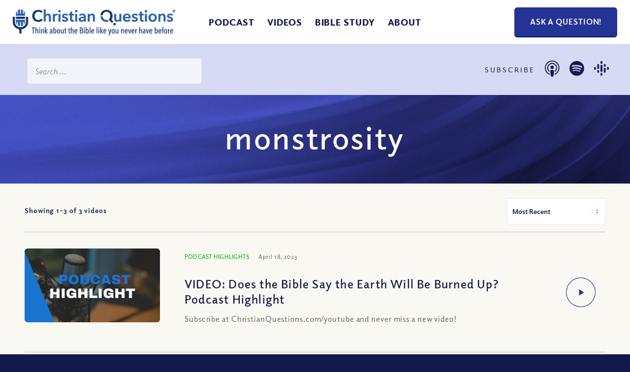

--- FILE ---
content_type: text/html; charset=UTF-8
request_url: https://christianquestions.com/tag/monstrosity/
body_size: 46149
content:
<!DOCTYPE html>
<html lang="en-US" class="html_stretched responsive av-preloader-disabled  html_header_top html_logo_left html_main_nav_header html_menu_right html_slim html_header_sticky html_header_shrinking_disabled html_mobile_menu_tablet html_header_searchicon_disabled html_content_align_center html_header_unstick_top_disabled html_header_stretch html_minimal_header html_minimal_header_shadow html_av-overlay-full html_av-submenu-noclone html_entry_id_27848 av-cookies-no-cookie-consent av-default-lightbox av-no-preview html_text_menu_active av-mobile-menu-switch-default">
<head> <script type="text/javascript">
/* <![CDATA[ */
var gform;gform||(document.addEventListener("gform_main_scripts_loaded",function(){gform.scriptsLoaded=!0}),document.addEventListener("gform/theme/scripts_loaded",function(){gform.themeScriptsLoaded=!0}),window.addEventListener("DOMContentLoaded",function(){gform.domLoaded=!0}),gform={domLoaded:!1,scriptsLoaded:!1,themeScriptsLoaded:!1,isFormEditor:()=>"function"==typeof InitializeEditor,callIfLoaded:function(o){return!(!gform.domLoaded||!gform.scriptsLoaded||!gform.themeScriptsLoaded&&!gform.isFormEditor()||(gform.isFormEditor()&&console.warn("The use of gform.initializeOnLoaded() is deprecated in the form editor context and will be removed in Gravity Forms 3.1."),o(),0))},initializeOnLoaded:function(o){gform.callIfLoaded(o)||(document.addEventListener("gform_main_scripts_loaded",()=>{gform.scriptsLoaded=!0,gform.callIfLoaded(o)}),document.addEventListener("gform/theme/scripts_loaded",()=>{gform.themeScriptsLoaded=!0,gform.callIfLoaded(o)}),window.addEventListener("DOMContentLoaded",()=>{gform.domLoaded=!0,gform.callIfLoaded(o)}))},hooks:{action:{},filter:{}},addAction:function(o,r,e,t){gform.addHook("action",o,r,e,t)},addFilter:function(o,r,e,t){gform.addHook("filter",o,r,e,t)},doAction:function(o){gform.doHook("action",o,arguments)},applyFilters:function(o){return gform.doHook("filter",o,arguments)},removeAction:function(o,r){gform.removeHook("action",o,r)},removeFilter:function(o,r,e){gform.removeHook("filter",o,r,e)},addHook:function(o,r,e,t,n){null==gform.hooks[o][r]&&(gform.hooks[o][r]=[]);var d=gform.hooks[o][r];null==n&&(n=r+"_"+d.length),gform.hooks[o][r].push({tag:n,callable:e,priority:t=null==t?10:t})},doHook:function(r,o,e){var t;if(e=Array.prototype.slice.call(e,1),null!=gform.hooks[r][o]&&((o=gform.hooks[r][o]).sort(function(o,r){return o.priority-r.priority}),o.forEach(function(o){"function"!=typeof(t=o.callable)&&(t=window[t]),"action"==r?t.apply(null,e):e[0]=t.apply(null,e)})),"filter"==r)return e[0]},removeHook:function(o,r,t,n){var e;null!=gform.hooks[o][r]&&(e=(e=gform.hooks[o][r]).filter(function(o,r,e){return!!(null!=n&&n!=o.tag||null!=t&&t!=o.priority)}),gform.hooks[o][r]=e)}});
/* ]]> */
</script>
<meta charset="UTF-8" /><script>if(navigator.userAgent.match(/MSIE|Internet Explorer/i)||navigator.userAgent.match(/Trident\/7\..*?rv:11/i)){var href=document.location.href;if(!href.match(/[?&]nowprocket/)){if(href.indexOf("?")==-1){if(href.indexOf("#")==-1){document.location.href=href+"?nowprocket=1"}else{document.location.href=href.replace("#","?nowprocket=1#")}}else{if(href.indexOf("#")==-1){document.location.href=href+"&nowprocket=1"}else{document.location.href=href.replace("#","&nowprocket=1#")}}}}</script><script>(()=>{class RocketLazyLoadScripts{constructor(){this.v="2.0.4",this.userEvents=["keydown","keyup","mousedown","mouseup","mousemove","mouseover","mouseout","touchmove","touchstart","touchend","touchcancel","wheel","click","dblclick","input"],this.attributeEvents=["onblur","onclick","oncontextmenu","ondblclick","onfocus","onmousedown","onmouseenter","onmouseleave","onmousemove","onmouseout","onmouseover","onmouseup","onmousewheel","onscroll","onsubmit"]}async t(){this.i(),this.o(),/iP(ad|hone)/.test(navigator.userAgent)&&this.h(),this.u(),this.l(this),this.m(),this.k(this),this.p(this),this._(),await Promise.all([this.R(),this.L()]),this.lastBreath=Date.now(),this.S(this),this.P(),this.D(),this.O(),this.M(),await this.C(this.delayedScripts.normal),await this.C(this.delayedScripts.defer),await this.C(this.delayedScripts.async),await this.T(),await this.F(),await this.j(),await this.A(),window.dispatchEvent(new Event("rocket-allScriptsLoaded")),this.everythingLoaded=!0,this.lastTouchEnd&&await new Promise(t=>setTimeout(t,500-Date.now()+this.lastTouchEnd)),this.I(),this.H(),this.U(),this.W()}i(){this.CSPIssue=sessionStorage.getItem("rocketCSPIssue"),document.addEventListener("securitypolicyviolation",t=>{this.CSPIssue||"script-src-elem"!==t.violatedDirective||"data"!==t.blockedURI||(this.CSPIssue=!0,sessionStorage.setItem("rocketCSPIssue",!0))},{isRocket:!0})}o(){window.addEventListener("pageshow",t=>{this.persisted=t.persisted,this.realWindowLoadedFired=!0},{isRocket:!0}),window.addEventListener("pagehide",()=>{this.onFirstUserAction=null},{isRocket:!0})}h(){let t;function e(e){t=e}window.addEventListener("touchstart",e,{isRocket:!0}),window.addEventListener("touchend",function i(o){o.changedTouches[0]&&t.changedTouches[0]&&Math.abs(o.changedTouches[0].pageX-t.changedTouches[0].pageX)<10&&Math.abs(o.changedTouches[0].pageY-t.changedTouches[0].pageY)<10&&o.timeStamp-t.timeStamp<200&&(window.removeEventListener("touchstart",e,{isRocket:!0}),window.removeEventListener("touchend",i,{isRocket:!0}),"INPUT"===o.target.tagName&&"text"===o.target.type||(o.target.dispatchEvent(new TouchEvent("touchend",{target:o.target,bubbles:!0})),o.target.dispatchEvent(new MouseEvent("mouseover",{target:o.target,bubbles:!0})),o.target.dispatchEvent(new PointerEvent("click",{target:o.target,bubbles:!0,cancelable:!0,detail:1,clientX:o.changedTouches[0].clientX,clientY:o.changedTouches[0].clientY})),event.preventDefault()))},{isRocket:!0})}q(t){this.userActionTriggered||("mousemove"!==t.type||this.firstMousemoveIgnored?"keyup"===t.type||"mouseover"===t.type||"mouseout"===t.type||(this.userActionTriggered=!0,this.onFirstUserAction&&this.onFirstUserAction()):this.firstMousemoveIgnored=!0),"click"===t.type&&t.preventDefault(),t.stopPropagation(),t.stopImmediatePropagation(),"touchstart"===this.lastEvent&&"touchend"===t.type&&(this.lastTouchEnd=Date.now()),"click"===t.type&&(this.lastTouchEnd=0),this.lastEvent=t.type,t.composedPath&&t.composedPath()[0].getRootNode()instanceof ShadowRoot&&(t.rocketTarget=t.composedPath()[0]),this.savedUserEvents.push(t)}u(){this.savedUserEvents=[],this.userEventHandler=this.q.bind(this),this.userEvents.forEach(t=>window.addEventListener(t,this.userEventHandler,{passive:!1,isRocket:!0})),document.addEventListener("visibilitychange",this.userEventHandler,{isRocket:!0})}U(){this.userEvents.forEach(t=>window.removeEventListener(t,this.userEventHandler,{passive:!1,isRocket:!0})),document.removeEventListener("visibilitychange",this.userEventHandler,{isRocket:!0}),this.savedUserEvents.forEach(t=>{(t.rocketTarget||t.target).dispatchEvent(new window[t.constructor.name](t.type,t))})}m(){const t="return false",e=Array.from(this.attributeEvents,t=>"data-rocket-"+t),i="["+this.attributeEvents.join("],[")+"]",o="[data-rocket-"+this.attributeEvents.join("],[data-rocket-")+"]",s=(e,i,o)=>{o&&o!==t&&(e.setAttribute("data-rocket-"+i,o),e["rocket"+i]=new Function("event",o),e.setAttribute(i,t))};new MutationObserver(t=>{for(const n of t)"attributes"===n.type&&(n.attributeName.startsWith("data-rocket-")||this.everythingLoaded?n.attributeName.startsWith("data-rocket-")&&this.everythingLoaded&&this.N(n.target,n.attributeName.substring(12)):s(n.target,n.attributeName,n.target.getAttribute(n.attributeName))),"childList"===n.type&&n.addedNodes.forEach(t=>{if(t.nodeType===Node.ELEMENT_NODE)if(this.everythingLoaded)for(const i of[t,...t.querySelectorAll(o)])for(const t of i.getAttributeNames())e.includes(t)&&this.N(i,t.substring(12));else for(const e of[t,...t.querySelectorAll(i)])for(const t of e.getAttributeNames())this.attributeEvents.includes(t)&&s(e,t,e.getAttribute(t))})}).observe(document,{subtree:!0,childList:!0,attributeFilter:[...this.attributeEvents,...e]})}I(){this.attributeEvents.forEach(t=>{document.querySelectorAll("[data-rocket-"+t+"]").forEach(e=>{this.N(e,t)})})}N(t,e){const i=t.getAttribute("data-rocket-"+e);i&&(t.setAttribute(e,i),t.removeAttribute("data-rocket-"+e))}k(t){Object.defineProperty(HTMLElement.prototype,"onclick",{get(){return this.rocketonclick||null},set(e){this.rocketonclick=e,this.setAttribute(t.everythingLoaded?"onclick":"data-rocket-onclick","this.rocketonclick(event)")}})}S(t){function e(e,i){let o=e[i];e[i]=null,Object.defineProperty(e,i,{get:()=>o,set(s){t.everythingLoaded?o=s:e["rocket"+i]=o=s}})}e(document,"onreadystatechange"),e(window,"onload"),e(window,"onpageshow");try{Object.defineProperty(document,"readyState",{get:()=>t.rocketReadyState,set(e){t.rocketReadyState=e},configurable:!0}),document.readyState="loading"}catch(t){console.log("WPRocket DJE readyState conflict, bypassing")}}l(t){this.originalAddEventListener=EventTarget.prototype.addEventListener,this.originalRemoveEventListener=EventTarget.prototype.removeEventListener,this.savedEventListeners=[],EventTarget.prototype.addEventListener=function(e,i,o){o&&o.isRocket||!t.B(e,this)&&!t.userEvents.includes(e)||t.B(e,this)&&!t.userActionTriggered||e.startsWith("rocket-")||t.everythingLoaded?t.originalAddEventListener.call(this,e,i,o):(t.savedEventListeners.push({target:this,remove:!1,type:e,func:i,options:o}),"mouseenter"!==e&&"mouseleave"!==e||t.originalAddEventListener.call(this,e,t.savedUserEvents.push,o))},EventTarget.prototype.removeEventListener=function(e,i,o){o&&o.isRocket||!t.B(e,this)&&!t.userEvents.includes(e)||t.B(e,this)&&!t.userActionTriggered||e.startsWith("rocket-")||t.everythingLoaded?t.originalRemoveEventListener.call(this,e,i,o):t.savedEventListeners.push({target:this,remove:!0,type:e,func:i,options:o})}}J(t,e){this.savedEventListeners=this.savedEventListeners.filter(i=>{let o=i.type,s=i.target||window;return e!==o||t!==s||(this.B(o,s)&&(i.type="rocket-"+o),this.$(i),!1)})}H(){EventTarget.prototype.addEventListener=this.originalAddEventListener,EventTarget.prototype.removeEventListener=this.originalRemoveEventListener,this.savedEventListeners.forEach(t=>this.$(t))}$(t){t.remove?this.originalRemoveEventListener.call(t.target,t.type,t.func,t.options):this.originalAddEventListener.call(t.target,t.type,t.func,t.options)}p(t){let e;function i(e){return t.everythingLoaded?e:e.split(" ").map(t=>"load"===t||t.startsWith("load.")?"rocket-jquery-load":t).join(" ")}function o(o){function s(e){const s=o.fn[e];o.fn[e]=o.fn.init.prototype[e]=function(){return this[0]===window&&t.userActionTriggered&&("string"==typeof arguments[0]||arguments[0]instanceof String?arguments[0]=i(arguments[0]):"object"==typeof arguments[0]&&Object.keys(arguments[0]).forEach(t=>{const e=arguments[0][t];delete arguments[0][t],arguments[0][i(t)]=e})),s.apply(this,arguments),this}}if(o&&o.fn&&!t.allJQueries.includes(o)){const e={DOMContentLoaded:[],"rocket-DOMContentLoaded":[]};for(const t in e)document.addEventListener(t,()=>{e[t].forEach(t=>t())},{isRocket:!0});o.fn.ready=o.fn.init.prototype.ready=function(i){function s(){parseInt(o.fn.jquery)>2?setTimeout(()=>i.bind(document)(o)):i.bind(document)(o)}return"function"==typeof i&&(t.realDomReadyFired?!t.userActionTriggered||t.fauxDomReadyFired?s():e["rocket-DOMContentLoaded"].push(s):e.DOMContentLoaded.push(s)),o([])},s("on"),s("one"),s("off"),t.allJQueries.push(o)}e=o}t.allJQueries=[],o(window.jQuery),Object.defineProperty(window,"jQuery",{get:()=>e,set(t){o(t)}})}P(){const t=new Map;document.write=document.writeln=function(e){const i=document.currentScript,o=document.createRange(),s=i.parentElement;let n=t.get(i);void 0===n&&(n=i.nextSibling,t.set(i,n));const c=document.createDocumentFragment();o.setStart(c,0),c.appendChild(o.createContextualFragment(e)),s.insertBefore(c,n)}}async R(){return new Promise(t=>{this.userActionTriggered?t():this.onFirstUserAction=t})}async L(){return new Promise(t=>{document.addEventListener("DOMContentLoaded",()=>{this.realDomReadyFired=!0,t()},{isRocket:!0})})}async j(){return this.realWindowLoadedFired?Promise.resolve():new Promise(t=>{window.addEventListener("load",t,{isRocket:!0})})}M(){this.pendingScripts=[];this.scriptsMutationObserver=new MutationObserver(t=>{for(const e of t)e.addedNodes.forEach(t=>{"SCRIPT"!==t.tagName||t.noModule||t.isWPRocket||this.pendingScripts.push({script:t,promise:new Promise(e=>{const i=()=>{const i=this.pendingScripts.findIndex(e=>e.script===t);i>=0&&this.pendingScripts.splice(i,1),e()};t.addEventListener("load",i,{isRocket:!0}),t.addEventListener("error",i,{isRocket:!0}),setTimeout(i,1e3)})})})}),this.scriptsMutationObserver.observe(document,{childList:!0,subtree:!0})}async F(){await this.X(),this.pendingScripts.length?(await this.pendingScripts[0].promise,await this.F()):this.scriptsMutationObserver.disconnect()}D(){this.delayedScripts={normal:[],async:[],defer:[]},document.querySelectorAll("script[type$=rocketlazyloadscript]").forEach(t=>{t.hasAttribute("data-rocket-src")?t.hasAttribute("async")&&!1!==t.async?this.delayedScripts.async.push(t):t.hasAttribute("defer")&&!1!==t.defer||"module"===t.getAttribute("data-rocket-type")?this.delayedScripts.defer.push(t):this.delayedScripts.normal.push(t):this.delayedScripts.normal.push(t)})}async _(){await this.L();let t=[];document.querySelectorAll("script[type$=rocketlazyloadscript][data-rocket-src]").forEach(e=>{let i=e.getAttribute("data-rocket-src");if(i&&!i.startsWith("data:")){i.startsWith("//")&&(i=location.protocol+i);try{const o=new URL(i).origin;o!==location.origin&&t.push({src:o,crossOrigin:e.crossOrigin||"module"===e.getAttribute("data-rocket-type")})}catch(t){}}}),t=[...new Map(t.map(t=>[JSON.stringify(t),t])).values()],this.Y(t,"preconnect")}async G(t){if(await this.K(),!0!==t.noModule||!("noModule"in HTMLScriptElement.prototype))return new Promise(e=>{let i;function o(){(i||t).setAttribute("data-rocket-status","executed"),e()}try{if(navigator.userAgent.includes("Firefox/")||""===navigator.vendor||this.CSPIssue)i=document.createElement("script"),[...t.attributes].forEach(t=>{let e=t.nodeName;"type"!==e&&("data-rocket-type"===e&&(e="type"),"data-rocket-src"===e&&(e="src"),i.setAttribute(e,t.nodeValue))}),t.text&&(i.text=t.text),t.nonce&&(i.nonce=t.nonce),i.hasAttribute("src")?(i.addEventListener("load",o,{isRocket:!0}),i.addEventListener("error",()=>{i.setAttribute("data-rocket-status","failed-network"),e()},{isRocket:!0}),setTimeout(()=>{i.isConnected||e()},1)):(i.text=t.text,o()),i.isWPRocket=!0,t.parentNode.replaceChild(i,t);else{const i=t.getAttribute("data-rocket-type"),s=t.getAttribute("data-rocket-src");i?(t.type=i,t.removeAttribute("data-rocket-type")):t.removeAttribute("type"),t.addEventListener("load",o,{isRocket:!0}),t.addEventListener("error",i=>{this.CSPIssue&&i.target.src.startsWith("data:")?(console.log("WPRocket: CSP fallback activated"),t.removeAttribute("src"),this.G(t).then(e)):(t.setAttribute("data-rocket-status","failed-network"),e())},{isRocket:!0}),s?(t.fetchPriority="high",t.removeAttribute("data-rocket-src"),t.src=s):t.src="data:text/javascript;base64,"+window.btoa(unescape(encodeURIComponent(t.text)))}}catch(i){t.setAttribute("data-rocket-status","failed-transform"),e()}});t.setAttribute("data-rocket-status","skipped")}async C(t){const e=t.shift();return e?(e.isConnected&&await this.G(e),this.C(t)):Promise.resolve()}O(){this.Y([...this.delayedScripts.normal,...this.delayedScripts.defer,...this.delayedScripts.async],"preload")}Y(t,e){this.trash=this.trash||[];let i=!0;var o=document.createDocumentFragment();t.forEach(t=>{const s=t.getAttribute&&t.getAttribute("data-rocket-src")||t.src;if(s&&!s.startsWith("data:")){const n=document.createElement("link");n.href=s,n.rel=e,"preconnect"!==e&&(n.as="script",n.fetchPriority=i?"high":"low"),t.getAttribute&&"module"===t.getAttribute("data-rocket-type")&&(n.crossOrigin=!0),t.crossOrigin&&(n.crossOrigin=t.crossOrigin),t.integrity&&(n.integrity=t.integrity),t.nonce&&(n.nonce=t.nonce),o.appendChild(n),this.trash.push(n),i=!1}}),document.head.appendChild(o)}W(){this.trash.forEach(t=>t.remove())}async T(){try{document.readyState="interactive"}catch(t){}this.fauxDomReadyFired=!0;try{await this.K(),this.J(document,"readystatechange"),document.dispatchEvent(new Event("rocket-readystatechange")),await this.K(),document.rocketonreadystatechange&&document.rocketonreadystatechange(),await this.K(),this.J(document,"DOMContentLoaded"),document.dispatchEvent(new Event("rocket-DOMContentLoaded")),await this.K(),this.J(window,"DOMContentLoaded"),window.dispatchEvent(new Event("rocket-DOMContentLoaded"))}catch(t){console.error(t)}}async A(){try{document.readyState="complete"}catch(t){}try{await this.K(),this.J(document,"readystatechange"),document.dispatchEvent(new Event("rocket-readystatechange")),await this.K(),document.rocketonreadystatechange&&document.rocketonreadystatechange(),await this.K(),this.J(window,"load"),window.dispatchEvent(new Event("rocket-load")),await this.K(),window.rocketonload&&window.rocketonload(),await this.K(),this.allJQueries.forEach(t=>t(window).trigger("rocket-jquery-load")),await this.K(),this.J(window,"pageshow");const t=new Event("rocket-pageshow");t.persisted=this.persisted,window.dispatchEvent(t),await this.K(),window.rocketonpageshow&&window.rocketonpageshow({persisted:this.persisted})}catch(t){console.error(t)}}async K(){Date.now()-this.lastBreath>45&&(await this.X(),this.lastBreath=Date.now())}async X(){return document.hidden?new Promise(t=>setTimeout(t)):new Promise(t=>requestAnimationFrame(t))}B(t,e){return e===document&&"readystatechange"===t||(e===document&&"DOMContentLoaded"===t||(e===window&&"DOMContentLoaded"===t||(e===window&&"load"===t||e===window&&"pageshow"===t)))}static run(){(new RocketLazyLoadScripts).t()}}RocketLazyLoadScripts.run()})();</script>



<!-- mobile setting -->
<meta name="viewport" content="width=device-width, initial-scale=1">

<!-- Scripts/CSS and wp_head hook -->
<meta name='robots' content='noindex, follow' />
	<style>img:is([sizes="auto" i], [sizes^="auto," i]) { contain-intrinsic-size: 3000px 1500px }</style>
	
	<!-- This site is optimized with the Yoast SEO plugin v26.4 - https://yoast.com/wordpress/plugins/seo/ -->
	<title>monstrosity Archives - Christian Questions Bible Podcast</title>
	<meta property="og:locale" content="en_US" />
	<meta property="og:type" content="article" />
	<meta property="og:title" content="monstrosity Archives - Christian Questions Bible Podcast" />
	<meta property="og:url" content="https://christianquestions.com/tag/monstrosity/" />
	<meta property="og:site_name" content="Christian Questions Bible Podcast" />
	<meta name="twitter:card" content="summary_large_image" />
	<script type="application/ld+json" class="yoast-schema-graph">{"@context":"https://schema.org","@graph":[{"@type":"CollectionPage","@id":"https://christianquestions.com/tag/monstrosity/","url":"https://christianquestions.com/tag/monstrosity/","name":"monstrosity Archives - Christian Questions Bible Podcast","isPartOf":{"@id":"https://christianquestions.com/#website"},"primaryImageOfPage":{"@id":"https://christianquestions.com/tag/monstrosity/#primaryimage"},"image":{"@id":"https://christianquestions.com/tag/monstrosity/#primaryimage"},"thumbnailUrl":"https://resources.christianquestions.com/wp-content/uploads/2025/05/09220041/CQ-Podcast-Highlight-Website-1-21.png","breadcrumb":{"@id":"https://christianquestions.com/tag/monstrosity/#breadcrumb"},"inLanguage":"en-US"},{"@type":"ImageObject","inLanguage":"en-US","@id":"https://christianquestions.com/tag/monstrosity/#primaryimage","url":"https://resources.christianquestions.com/wp-content/uploads/2025/05/09220041/CQ-Podcast-Highlight-Website-1-21.png","contentUrl":"https://resources.christianquestions.com/wp-content/uploads/2025/05/09220041/CQ-Podcast-Highlight-Website-1-21.png","width":1280,"height":720,"caption":"will the earth burn up"},{"@type":"BreadcrumbList","@id":"https://christianquestions.com/tag/monstrosity/#breadcrumb","itemListElement":[{"@type":"ListItem","position":1,"name":"Home","item":"https://christianquestions.com/"},{"@type":"ListItem","position":2,"name":"monstrosity"}]},{"@type":"WebSite","@id":"https://christianquestions.com/#website","url":"https://christianquestions.com/","name":"Christian Questions Bible Podcast","description":"Think About the Bible Like You Never Have Before","publisher":{"@id":"https://christianquestions.com/#organization"},"potentialAction":[{"@type":"SearchAction","target":{"@type":"EntryPoint","urlTemplate":"https://christianquestions.com/?s={search_term_string}"},"query-input":{"@type":"PropertyValueSpecification","valueRequired":true,"valueName":"search_term_string"}}],"inLanguage":"en-US"},{"@type":"Organization","@id":"https://christianquestions.com/#organization","name":"Christian Questions","url":"https://christianquestions.com/","logo":{"@type":"ImageObject","inLanguage":"en-US","@id":"https://christianquestions.com/#/schema/logo/image/","url":"https://christianquestions.com/wp-content/uploads/2015/10/new-cq-logo.jpg","contentUrl":"https://christianquestions.com/wp-content/uploads/2015/10/new-cq-logo.jpg","width":400,"height":57,"caption":"Christian Questions"},"image":{"@id":"https://christianquestions.com/#/schema/logo/image/"}}]}</script>
	<!-- / Yoast SEO plugin. -->


<link rel='dns-prefetch' href='//www.googletagmanager.com' />
<link rel='dns-prefetch' href='//www.christianquestions.com' />
<link href='https://www.christianquestions.com' rel='preconnect' />
<style id='wp-emoji-styles-inline-css' type='text/css'>

	img.wp-smiley, img.emoji {
		display: inline !important;
		border: none !important;
		box-shadow: none !important;
		height: 1em !important;
		width: 1em !important;
		margin: 0 0.07em !important;
		vertical-align: -0.1em !important;
		background: none !important;
		padding: 0 !important;
	}
</style>
<link rel='stylesheet' id='wp-block-library-css' href='https://www.christianquestions.com/wp-includes/css/dist/block-library/style.min.css?ver=3a105c0c67eda301382b3593cfa00f6c' type='text/css' media='all' />
<style id='powerpress-player-block-style-inline-css' type='text/css'>


</style>
<style id='global-styles-inline-css' type='text/css'>
:root{--wp--preset--aspect-ratio--square: 1;--wp--preset--aspect-ratio--4-3: 4/3;--wp--preset--aspect-ratio--3-4: 3/4;--wp--preset--aspect-ratio--3-2: 3/2;--wp--preset--aspect-ratio--2-3: 2/3;--wp--preset--aspect-ratio--16-9: 16/9;--wp--preset--aspect-ratio--9-16: 9/16;--wp--preset--color--black: #000000;--wp--preset--color--cyan-bluish-gray: #abb8c3;--wp--preset--color--white: #ffffff;--wp--preset--color--pale-pink: #f78da7;--wp--preset--color--vivid-red: #cf2e2e;--wp--preset--color--luminous-vivid-orange: #ff6900;--wp--preset--color--luminous-vivid-amber: #fcb900;--wp--preset--color--light-green-cyan: #7bdcb5;--wp--preset--color--vivid-green-cyan: #00d084;--wp--preset--color--pale-cyan-blue: #8ed1fc;--wp--preset--color--vivid-cyan-blue: #0693e3;--wp--preset--color--vivid-purple: #9b51e0;--wp--preset--color--metallic-red: #b02b2c;--wp--preset--color--maximum-yellow-red: #edae44;--wp--preset--color--yellow-sun: #eeee22;--wp--preset--color--palm-leaf: #83a846;--wp--preset--color--aero: #7bb0e7;--wp--preset--color--old-lavender: #745f7e;--wp--preset--color--steel-teal: #5f8789;--wp--preset--color--raspberry-pink: #d65799;--wp--preset--color--medium-turquoise: #4ecac2;--wp--preset--gradient--vivid-cyan-blue-to-vivid-purple: linear-gradient(135deg,rgba(6,147,227,1) 0%,rgb(155,81,224) 100%);--wp--preset--gradient--light-green-cyan-to-vivid-green-cyan: linear-gradient(135deg,rgb(122,220,180) 0%,rgb(0,208,130) 100%);--wp--preset--gradient--luminous-vivid-amber-to-luminous-vivid-orange: linear-gradient(135deg,rgba(252,185,0,1) 0%,rgba(255,105,0,1) 100%);--wp--preset--gradient--luminous-vivid-orange-to-vivid-red: linear-gradient(135deg,rgba(255,105,0,1) 0%,rgb(207,46,46) 100%);--wp--preset--gradient--very-light-gray-to-cyan-bluish-gray: linear-gradient(135deg,rgb(238,238,238) 0%,rgb(169,184,195) 100%);--wp--preset--gradient--cool-to-warm-spectrum: linear-gradient(135deg,rgb(74,234,220) 0%,rgb(151,120,209) 20%,rgb(207,42,186) 40%,rgb(238,44,130) 60%,rgb(251,105,98) 80%,rgb(254,248,76) 100%);--wp--preset--gradient--blush-light-purple: linear-gradient(135deg,rgb(255,206,236) 0%,rgb(152,150,240) 100%);--wp--preset--gradient--blush-bordeaux: linear-gradient(135deg,rgb(254,205,165) 0%,rgb(254,45,45) 50%,rgb(107,0,62) 100%);--wp--preset--gradient--luminous-dusk: linear-gradient(135deg,rgb(255,203,112) 0%,rgb(199,81,192) 50%,rgb(65,88,208) 100%);--wp--preset--gradient--pale-ocean: linear-gradient(135deg,rgb(255,245,203) 0%,rgb(182,227,212) 50%,rgb(51,167,181) 100%);--wp--preset--gradient--electric-grass: linear-gradient(135deg,rgb(202,248,128) 0%,rgb(113,206,126) 100%);--wp--preset--gradient--midnight: linear-gradient(135deg,rgb(2,3,129) 0%,rgb(40,116,252) 100%);--wp--preset--font-size--small: 1rem;--wp--preset--font-size--medium: 1.125rem;--wp--preset--font-size--large: 1.75rem;--wp--preset--font-size--x-large: clamp(1.75rem, 3vw, 2.25rem);--wp--preset--spacing--20: 0.44rem;--wp--preset--spacing--30: 0.67rem;--wp--preset--spacing--40: 1rem;--wp--preset--spacing--50: 1.5rem;--wp--preset--spacing--60: 2.25rem;--wp--preset--spacing--70: 3.38rem;--wp--preset--spacing--80: 5.06rem;--wp--preset--shadow--natural: 6px 6px 9px rgba(0, 0, 0, 0.2);--wp--preset--shadow--deep: 12px 12px 50px rgba(0, 0, 0, 0.4);--wp--preset--shadow--sharp: 6px 6px 0px rgba(0, 0, 0, 0.2);--wp--preset--shadow--outlined: 6px 6px 0px -3px rgba(255, 255, 255, 1), 6px 6px rgba(0, 0, 0, 1);--wp--preset--shadow--crisp: 6px 6px 0px rgba(0, 0, 0, 1);}:root { --wp--style--global--content-size: 800px;--wp--style--global--wide-size: 1130px; }:where(body) { margin: 0; }.wp-site-blocks > .alignleft { float: left; margin-right: 2em; }.wp-site-blocks > .alignright { float: right; margin-left: 2em; }.wp-site-blocks > .aligncenter { justify-content: center; margin-left: auto; margin-right: auto; }:where(.is-layout-flex){gap: 0.5em;}:where(.is-layout-grid){gap: 0.5em;}.is-layout-flow > .alignleft{float: left;margin-inline-start: 0;margin-inline-end: 2em;}.is-layout-flow > .alignright{float: right;margin-inline-start: 2em;margin-inline-end: 0;}.is-layout-flow > .aligncenter{margin-left: auto !important;margin-right: auto !important;}.is-layout-constrained > .alignleft{float: left;margin-inline-start: 0;margin-inline-end: 2em;}.is-layout-constrained > .alignright{float: right;margin-inline-start: 2em;margin-inline-end: 0;}.is-layout-constrained > .aligncenter{margin-left: auto !important;margin-right: auto !important;}.is-layout-constrained > :where(:not(.alignleft):not(.alignright):not(.alignfull)){max-width: var(--wp--style--global--content-size);margin-left: auto !important;margin-right: auto !important;}.is-layout-constrained > .alignwide{max-width: var(--wp--style--global--wide-size);}body .is-layout-flex{display: flex;}.is-layout-flex{flex-wrap: wrap;align-items: center;}.is-layout-flex > :is(*, div){margin: 0;}body .is-layout-grid{display: grid;}.is-layout-grid > :is(*, div){margin: 0;}body{padding-top: 0px;padding-right: 0px;padding-bottom: 0px;padding-left: 0px;}a:where(:not(.wp-element-button)){text-decoration: underline;}:root :where(.wp-element-button, .wp-block-button__link){background-color: #32373c;border-width: 0;color: #fff;font-family: inherit;font-size: inherit;line-height: inherit;padding: calc(0.667em + 2px) calc(1.333em + 2px);text-decoration: none;}.has-black-color{color: var(--wp--preset--color--black) !important;}.has-cyan-bluish-gray-color{color: var(--wp--preset--color--cyan-bluish-gray) !important;}.has-white-color{color: var(--wp--preset--color--white) !important;}.has-pale-pink-color{color: var(--wp--preset--color--pale-pink) !important;}.has-vivid-red-color{color: var(--wp--preset--color--vivid-red) !important;}.has-luminous-vivid-orange-color{color: var(--wp--preset--color--luminous-vivid-orange) !important;}.has-luminous-vivid-amber-color{color: var(--wp--preset--color--luminous-vivid-amber) !important;}.has-light-green-cyan-color{color: var(--wp--preset--color--light-green-cyan) !important;}.has-vivid-green-cyan-color{color: var(--wp--preset--color--vivid-green-cyan) !important;}.has-pale-cyan-blue-color{color: var(--wp--preset--color--pale-cyan-blue) !important;}.has-vivid-cyan-blue-color{color: var(--wp--preset--color--vivid-cyan-blue) !important;}.has-vivid-purple-color{color: var(--wp--preset--color--vivid-purple) !important;}.has-metallic-red-color{color: var(--wp--preset--color--metallic-red) !important;}.has-maximum-yellow-red-color{color: var(--wp--preset--color--maximum-yellow-red) !important;}.has-yellow-sun-color{color: var(--wp--preset--color--yellow-sun) !important;}.has-palm-leaf-color{color: var(--wp--preset--color--palm-leaf) !important;}.has-aero-color{color: var(--wp--preset--color--aero) !important;}.has-old-lavender-color{color: var(--wp--preset--color--old-lavender) !important;}.has-steel-teal-color{color: var(--wp--preset--color--steel-teal) !important;}.has-raspberry-pink-color{color: var(--wp--preset--color--raspberry-pink) !important;}.has-medium-turquoise-color{color: var(--wp--preset--color--medium-turquoise) !important;}.has-black-background-color{background-color: var(--wp--preset--color--black) !important;}.has-cyan-bluish-gray-background-color{background-color: var(--wp--preset--color--cyan-bluish-gray) !important;}.has-white-background-color{background-color: var(--wp--preset--color--white) !important;}.has-pale-pink-background-color{background-color: var(--wp--preset--color--pale-pink) !important;}.has-vivid-red-background-color{background-color: var(--wp--preset--color--vivid-red) !important;}.has-luminous-vivid-orange-background-color{background-color: var(--wp--preset--color--luminous-vivid-orange) !important;}.has-luminous-vivid-amber-background-color{background-color: var(--wp--preset--color--luminous-vivid-amber) !important;}.has-light-green-cyan-background-color{background-color: var(--wp--preset--color--light-green-cyan) !important;}.has-vivid-green-cyan-background-color{background-color: var(--wp--preset--color--vivid-green-cyan) !important;}.has-pale-cyan-blue-background-color{background-color: var(--wp--preset--color--pale-cyan-blue) !important;}.has-vivid-cyan-blue-background-color{background-color: var(--wp--preset--color--vivid-cyan-blue) !important;}.has-vivid-purple-background-color{background-color: var(--wp--preset--color--vivid-purple) !important;}.has-metallic-red-background-color{background-color: var(--wp--preset--color--metallic-red) !important;}.has-maximum-yellow-red-background-color{background-color: var(--wp--preset--color--maximum-yellow-red) !important;}.has-yellow-sun-background-color{background-color: var(--wp--preset--color--yellow-sun) !important;}.has-palm-leaf-background-color{background-color: var(--wp--preset--color--palm-leaf) !important;}.has-aero-background-color{background-color: var(--wp--preset--color--aero) !important;}.has-old-lavender-background-color{background-color: var(--wp--preset--color--old-lavender) !important;}.has-steel-teal-background-color{background-color: var(--wp--preset--color--steel-teal) !important;}.has-raspberry-pink-background-color{background-color: var(--wp--preset--color--raspberry-pink) !important;}.has-medium-turquoise-background-color{background-color: var(--wp--preset--color--medium-turquoise) !important;}.has-black-border-color{border-color: var(--wp--preset--color--black) !important;}.has-cyan-bluish-gray-border-color{border-color: var(--wp--preset--color--cyan-bluish-gray) !important;}.has-white-border-color{border-color: var(--wp--preset--color--white) !important;}.has-pale-pink-border-color{border-color: var(--wp--preset--color--pale-pink) !important;}.has-vivid-red-border-color{border-color: var(--wp--preset--color--vivid-red) !important;}.has-luminous-vivid-orange-border-color{border-color: var(--wp--preset--color--luminous-vivid-orange) !important;}.has-luminous-vivid-amber-border-color{border-color: var(--wp--preset--color--luminous-vivid-amber) !important;}.has-light-green-cyan-border-color{border-color: var(--wp--preset--color--light-green-cyan) !important;}.has-vivid-green-cyan-border-color{border-color: var(--wp--preset--color--vivid-green-cyan) !important;}.has-pale-cyan-blue-border-color{border-color: var(--wp--preset--color--pale-cyan-blue) !important;}.has-vivid-cyan-blue-border-color{border-color: var(--wp--preset--color--vivid-cyan-blue) !important;}.has-vivid-purple-border-color{border-color: var(--wp--preset--color--vivid-purple) !important;}.has-metallic-red-border-color{border-color: var(--wp--preset--color--metallic-red) !important;}.has-maximum-yellow-red-border-color{border-color: var(--wp--preset--color--maximum-yellow-red) !important;}.has-yellow-sun-border-color{border-color: var(--wp--preset--color--yellow-sun) !important;}.has-palm-leaf-border-color{border-color: var(--wp--preset--color--palm-leaf) !important;}.has-aero-border-color{border-color: var(--wp--preset--color--aero) !important;}.has-old-lavender-border-color{border-color: var(--wp--preset--color--old-lavender) !important;}.has-steel-teal-border-color{border-color: var(--wp--preset--color--steel-teal) !important;}.has-raspberry-pink-border-color{border-color: var(--wp--preset--color--raspberry-pink) !important;}.has-medium-turquoise-border-color{border-color: var(--wp--preset--color--medium-turquoise) !important;}.has-vivid-cyan-blue-to-vivid-purple-gradient-background{background: var(--wp--preset--gradient--vivid-cyan-blue-to-vivid-purple) !important;}.has-light-green-cyan-to-vivid-green-cyan-gradient-background{background: var(--wp--preset--gradient--light-green-cyan-to-vivid-green-cyan) !important;}.has-luminous-vivid-amber-to-luminous-vivid-orange-gradient-background{background: var(--wp--preset--gradient--luminous-vivid-amber-to-luminous-vivid-orange) !important;}.has-luminous-vivid-orange-to-vivid-red-gradient-background{background: var(--wp--preset--gradient--luminous-vivid-orange-to-vivid-red) !important;}.has-very-light-gray-to-cyan-bluish-gray-gradient-background{background: var(--wp--preset--gradient--very-light-gray-to-cyan-bluish-gray) !important;}.has-cool-to-warm-spectrum-gradient-background{background: var(--wp--preset--gradient--cool-to-warm-spectrum) !important;}.has-blush-light-purple-gradient-background{background: var(--wp--preset--gradient--blush-light-purple) !important;}.has-blush-bordeaux-gradient-background{background: var(--wp--preset--gradient--blush-bordeaux) !important;}.has-luminous-dusk-gradient-background{background: var(--wp--preset--gradient--luminous-dusk) !important;}.has-pale-ocean-gradient-background{background: var(--wp--preset--gradient--pale-ocean) !important;}.has-electric-grass-gradient-background{background: var(--wp--preset--gradient--electric-grass) !important;}.has-midnight-gradient-background{background: var(--wp--preset--gradient--midnight) !important;}.has-small-font-size{font-size: var(--wp--preset--font-size--small) !important;}.has-medium-font-size{font-size: var(--wp--preset--font-size--medium) !important;}.has-large-font-size{font-size: var(--wp--preset--font-size--large) !important;}.has-x-large-font-size{font-size: var(--wp--preset--font-size--x-large) !important;}
:where(.wp-block-post-template.is-layout-flex){gap: 1.25em;}:where(.wp-block-post-template.is-layout-grid){gap: 1.25em;}
:where(.wp-block-columns.is-layout-flex){gap: 2em;}:where(.wp-block-columns.is-layout-grid){gap: 2em;}
:root :where(.wp-block-pullquote){font-size: 1.5em;line-height: 1.6;}
</style>
<link data-minify="1" rel='stylesheet' id='searchandfilter-css' href='https://www.christianquestions.com/wp-content/cache/min/1/wp-content/plugins/search-filter/style.css?ver=1764722742' type='text/css' media='all' />
<link rel='stylesheet' id='bigger-picture-css' href='https://www.christianquestions.com/wp-content/plugins/youtube-channel/assets/lib/bigger-picture/css/bigger-picture.min.css?ver=3.25.2' type='text/css' media='all' />
<link rel='stylesheet' id='youtube-channel-css' href='https://www.christianquestions.com/wp-content/cache/background-css/1/www.christianquestions.com/wp-content/plugins/youtube-channel/assets/css/youtube-channel.min.css?ver=3.25.2&wpr_t=1766228094' type='text/css' media='all' />
<link rel='stylesheet' id='search-filter-plugin-styles-css' href='https://www.christianquestions.com/wp-content/cache/background-css/1/www.christianquestions.com/wp-content/plugins/search-filter-pro/public/assets/css/search-filter.min.css?ver=2.5.21&wpr_t=1766228094' type='text/css' media='all' />
<link data-minify="1" rel='stylesheet' id='wp-pagenavi-css' href='https://www.christianquestions.com/wp-content/cache/min/1/wp-content/plugins/wp-pagenavi/pagenavi-css.css?ver=1764722742' type='text/css' media='all' />
<link data-minify="1" rel='stylesheet' id='custom-layouts-styles-css' href='https://www.christianquestions.com/wp-content/cache/min/1/wp-content/uploads/custom-layouts/style.css?ver=1764722742' type='text/css' media='all' />
<link rel='stylesheet' id='ald-styles-css' href='https://www.christianquestions.com/wp-content/plugins/ajax-load-more-anything/assets/styles.min.css?ver=3.3.9' type='text/css' media='all' />
<link data-minify="1" rel='stylesheet' id='avia-merged-styles-css' href='https://www.christianquestions.com/wp-content/cache/background-css/1/www.christianquestions.com/wp-content/cache/min/1/wp-content/uploads/dynamic_avia/avia-merged-styles-b96ed9f242299461c8b01232429bb747---6925c1a48c37e.css?ver=1764722743&wpr_t=1766228094' type='text/css' media='all' />
<style id='rocket-lazyload-inline-css' type='text/css'>
.rll-youtube-player{position:relative;padding-bottom:56.23%;height:0;overflow:hidden;max-width:100%;}.rll-youtube-player:focus-within{outline: 2px solid currentColor;outline-offset: 5px;}.rll-youtube-player iframe{position:absolute;top:0;left:0;width:100%;height:100%;z-index:100;background:0 0}.rll-youtube-player img{bottom:0;display:block;left:0;margin:auto;max-width:100%;width:100%;position:absolute;right:0;top:0;border:none;height:auto;-webkit-transition:.4s all;-moz-transition:.4s all;transition:.4s all}.rll-youtube-player img:hover{-webkit-filter:brightness(75%)}.rll-youtube-player .play{height:100%;width:100%;left:0;top:0;position:absolute;background:var(--wpr-bg-586eafbf-7eb3-4556-8e75-96e50ec6713c) no-repeat center;background-color: transparent !important;cursor:pointer;border:none;}
</style>
<script type="text/javascript" src="https://www.christianquestions.com/wp-includes/js/jquery/jquery.min.js?ver=3.7.1" id="jquery-core-js"></script>
<script type="text/javascript" src="https://www.christianquestions.com/wp-includes/js/jquery/jquery-migrate.min.js?ver=3.4.1" id="jquery-migrate-js"></script>
<script type="rocketlazyloadscript" data-rocket-type="text/javascript" data-rocket-src="https://www.christianquestions.com/wp-content/plugins/sticky-menu-or-anything-on-scroll/assets/js/jq-sticky-anything.min.js?ver=2.1.1" id="stickyAnythingLib-js" data-rocket-defer defer></script>
<script type="rocketlazyloadscript" data-rocket-type="text/javascript" data-rocket-src="https://www.googletagmanager.com/gtag/js?id&amp;ver=3a105c0c67eda301382b3593cfa00f6c" id="wk-analytics-script-js" data-rocket-defer defer></script>
<script type="rocketlazyloadscript" data-rocket-type="text/javascript" id="wk-analytics-script-js-after">
/* <![CDATA[ */
function shouldTrack(){
var trackLoggedIn = false;
var loggedIn = false;
if(!loggedIn){
return true;
} else if( trackLoggedIn ) {
return true;
}
return false;
}
function hasWKGoogleAnalyticsCookie() {
return (new RegExp('wp_wk_ga_untrack_' + document.location.hostname)).test(document.cookie);
}
if (!hasWKGoogleAnalyticsCookie() && shouldTrack()) {
//Google Analytics
window.dataLayer = window.dataLayer || [];
function gtag(){dataLayer.push(arguments);}
gtag('js', new Date());
gtag('config', '');
}
/* ]]> */
</script>
<script type="text/javascript" id="search-filter-plugin-build-js-extra">
/* <![CDATA[ */
var SF_LDATA = {"ajax_url":"https:\/\/christianquestions.com\/wp-admin\/admin-ajax.php","home_url":"https:\/\/christianquestions.com\/","extensions":[]};
/* ]]> */
</script>
<script type="text/javascript" src="https://www.christianquestions.com/wp-content/plugins/search-filter-pro/public/assets/js/search-filter-build.min.js?ver=2.5.21" id="search-filter-plugin-build-js" data-rocket-defer defer></script>
<script type="rocketlazyloadscript" data-rocket-type="text/javascript" data-rocket-src="https://www.christianquestions.com/wp-content/plugins/search-filter-pro/public/assets/js/chosen.jquery.min.js?ver=2.5.21" id="search-filter-plugin-chosen-js" data-rocket-defer defer></script>
<script type="rocketlazyloadscript" data-minify="1" data-rocket-type="text/javascript" data-rocket-src="https://www.christianquestions.com/wp-content/cache/min/1/wp-content/uploads/dynamic_avia/avia-head-scripts-df7886ac2fb9574a410d05285be45af0---6925c1a4bbe2a.js?ver=1764722743" id="avia-head-scripts-js" data-rocket-defer defer></script>
<link rel="https://api.w.org/" href="https://christianquestions.com/wp-json/" /><link rel="alternate" title="JSON" type="application/json" href="https://christianquestions.com/wp-json/wp/v2/tags/7457" /><link rel="EditURI" type="application/rsd+xml" title="RSD" href="https://christianquestions.com/xmlrpc.php?rsd" />

<!-- start Simple Custom CSS and JS -->
<style type="text/css">
.cl-template .cl-element-featured_media {
    margin: 0 50px 30px 0 !important;
    width: 275px !important;
    max-height: 150px !important;
    overflow: hidden !important;
    padding: 0 !important;
    border-radius: 12px !important;
}</style>
<!-- end Simple Custom CSS and JS -->
<!-- start Simple Custom CSS and JS -->
<style type="text/css">
/* Live Live Banner */
.home .container_wrap_first {
  background: #fddd50;
}
.home .container_wrap_first .content {
  padding-top: 0 !important;
  padding-bottom: 0 !important;
  min-height: 0 !important;
}
#header_meta {
  cursor: pointer;
}

.home .container_wrap_first {
  /* display: none; */
}

/* Rewind Mobile */
.rewind-mobile {
   display: none;
}
@media (max-width: 990px) {
  .rewind-mobile {
    display: block;
  }
}


/* Icon Control */
.icon-control img {
  height: 80px !important;
}
.icon-control-ten img {
  height: 80px !important;
}

/* Main */
body, body p, h1, h2, h3, h4, h5, h6 {
  font-family: 'Elido', sans-serif !important;
  font-weight: 500;
  letter-spacing: 0.05em !important;
}
.av-special-heading-h2 {
  font-size: 40px !important;
}
body p {
  letter-spacing: .02em;
  line-height: 1.4em;
}
.page-id-13409 #main {
  background: #faf8f2;
}
.listItem {
  margin-bottom: 15px;
}
.listItem a {
  color: #626365 !important;
}
#main.social_bookmarks {
  display: none;
}
.avia_textblock .social_bookmarks {
  display: block;
} 
.excerpt_part {
  font-size: 16px !important;
}
.quote-block {
  background: #fff;
  padding: 30px;
  border: 1px solid #6297E5 !important;
  border-radius: 5px;
  margin: 30px 0;
}
#cq-footer input[type="text"]{
  background-color: #5D638D !important;
  border-color: #5D638D !important;
  color: #fff !important;
}
#cq-footer input::placeholder {
  color: #fff !important;
}
.rewindcol-last {
  margin-left: 0 !important;
  width: 26.5% !important;
}
.gallery .gallery-item {
  width: 49.5% !important;
  display: inline-block;
  float: none !important;
}
#main .social_bookmarks li {
  border: 0 !important;
  margin: 0 1em 0 0;
}
.av-subheading_above p, .av-subheading_below, .av-subheading_above a {
  text-transform: uppercase;
  letter-spacing: .2em !important;
  margin-bottom: 2em !important;
  font-weight: 700;
  font-style: normal !important;
  color: #121a4a;
}
.home #av_section_1 .av-subheading_above p {
  color: #fff;
}
.av-subheading_above a, .av-subheading_above a:hover {
  text-align: right;
  text-decoration: none;
  font-weight: 700;
  float: right;
  color: #253494;
  letter-spacing: 0 !important;
}
.arrow {
  margin-left: 8px;
}
.av-subheading_above.left a {
  float: none;
  font-size: 15px !important;
  letter-spacing: 0;
}
#section-width, .section-width {
  max-width: 1210px;
  left: 50%;
  position: relative;
  transform: translateX(-50%);
  margin-bottom: 4em;
  border-radius: 6px;
}
.section-trailer-width {
  max-width: 950px;
  left: 50%;
  position: relative;
  transform: translateX(-50%);
}
.grid-width .avia-builder-el-first .flex_cell_inner {
  max-width: 500px;
  float: right;
}
.grid-width .flex_cell_inner {
  max-width: 800px;
}
.grid-width {
  background: #fff !important;
}
.grid-width-container {
  max-width: 1310px;
  margin: 0 auto;
}
.contain {
  max-width: 1280px;
  margin: 0 auto;
}
.special_amp {
    font-family: inherit !important;
    font-style: inherit !important;
    font-size: inherit !important;
    line-height: inherit !important;
    font-weight: inherit !important;
    color: inherit !important;
}
blockquote {
  border-color: #FDDD50 !important;
  font-style: italic !important;
  color: #121a4a !important;
  font-weight: 500;
}
.button-below .avia-button {
  position: static;
}
.button-below .avia-button-right {
  float: none;
  text-align: center;
}
.button-below .avia-promocontent {
  margin-right: 0;
}
.button-below .avia-button.avia-position-right {
  margin: 30px auto !important;
  float: none;
  display: inline-block;
}
.avia_image, .content img {
  border-radius: 10px;
}
.slide-image {
  border-radius: 6px !important;
}
#top .avia-post-nav {
  background: rgba(3,18,114,0.9) !important;
}
input[type="text"], textarea {
    padding: 15px !important;
}

/* Header */
.logo {
  top: 19px;
  max-width: 330px;
}
.main_menu {
  left: 50% !important;
  top: 50% !important;
  right: auto !important;
  transform: translate(-50%,-50%);
}
#custom_html-2 {
  position: absolute;
  right: 0px;
  top: 12px;
  padding: 0 !important;
}
div.phone-info {
  width: 100%;
  text-align: center;
  font-size: 16px;
  padding: 10px;
}

/* Breadcrumbs */
.title_container .breadcrumb {
  left: 50px;
  right: auto !important;
  text-transform: uppercase;
  color: #121A4A !important;
  font-size: 13px;
  letter-spacing: 0.05em;
  padding-top: 10px;
  font-weight: 600;
}
/* .breadcrumb a {
  color: #253494 !important;
} */
.container_wrap.container_wrap_first {
    border-top: none;
}

/* Slider Section */

.slider-section .container {
  max-width: 1470px;
}
.slider-section .slider-title {
  padding-left: 78px;
}
.slider-section .slider-all-link {
  padding-right: 78px;
}

/* Buttons/Links */
.avia-color-dark {
  border-color: #253494 !important;
  color: #253494 !important;
}
.read-more-link {
  margin-top: 30px;
}
#main input[type="submit"]{
  padding: 20px 32px;
}

/* Home */
.home .post-meta-infos, .home .slide-meta {
  display: none;
}
.home .entry-title {
  font-size: 24px !important;
  margin: 20px 0 !important;
}
.home .entry-content {
  font-size: 16px !important;
  text-align: left !important;
  line-height: 1.4em;
  font-weight: 500;
}
#cq-listen-now .av-flex-placeholder {
  width: 2%;
}
#cq-listen-now a.slide-image {
  max-height: 200px;
  background: transparent !important;
}
#cq-listen-now a.slide-image img {
  min-height: 200px;
}
.listen-now-link, a.more-link {
  text-transform: uppercase;
  font-weight: 700 !important;
  margin-top: 15px;
}
.listen-now-link a, .listen-now-link a:hover {
  display: block;
  line-height: 50px;
  text-decoration: none !important;
  font-size: 14px;
}
.listen-now-link a span {
  vertical-align: top !important;
}
.listen-now-link img {
  margin-right: 15px;
}
.cq-video-slider {
  margin-left: -80px;
  padding-left: 80px;
  margin-right: -80px;
  padding-right: 80px;
}
.cq-video-slider .avia-slideshow-arrows.avia-slideshow-controls {
  width: 100%;
  margin-left: -47px;
}
.single .cq-video-slider .slide-entry-excerpt {
  display: none;
}
.single .cq-video-slider.podcast .slide-entry-excerpt {
  display: block;
}
#related-resources .listen-now-link {
  display: none;
}
.cq-video-slider span.cqvideo-playbtn {
    position: absolute;
    top: 100px;
    left: 0;
    z-index: 9;
    background: var(--wpr-bg-6a8d4148-4d7a-43df-ab51-8da26600c848) 50% 50% no-repeat;
    width: 100%;
    height: 50px;
    background-size: 50px;
    transform: translateY(-50%);
}
.cq-video-slider .avia-slideshow-arrows a {
    top: 80px !important;
}
#curated-topics .avia-slideshow-arrows a {
    top: 38% !important;
}
.cq-video-slider.podcast span.cqvideo-playbtn, .cq-video-slider .resources span.cqvideo-playbtn {
  display: none;
}
.cq-video-slider .avia-content-slider {
  overflow: visible !important;
}
.cq-video-slider .avia-slideshow-arrows a {
  color: #253494 !important;
}
.cq-video-slider .avia-slideshow-arrows a:before {
  background: none !important;
}
.cq-video-slider .avia-slideshow-arrows a.next-slide {
  right: -60px !important;
  float: right;
  position: absolute;
  display: block;
}
.cq-video-slider .avia-slideshow-arrows a.prev-slide {
  left: -75px;
}
.cq-video-slider .listen-now-link, .cq-video-slider.podcast .listen-now-link.answer, .cq-video-slider.podcast .listen-now-link.resource, .cq-video-slider.podcast .listen-now-link.series, .listen-now-link.series {
  display: none;
}
.cq-video-slider.podcast .listen-now-link {
  display: block;
}
.avia-content-slider .slide-entry-title {
  min-height: 55px;
  line-height: 1.2em;
  font-size: 21px;
}
.avia_desktop .avia-content-slider .avia-slideshow-arrows a {
  opacity: 1;
}
.home .av_promobox, .home .avia-content-slider {
  margin-top: 0 !important;
}
.slide-meta {
  display: none;
}
body .column-top-margin {
    margin-top: 15px;
}
.slide-image, .slide-entry-title {
  margin-bottom: 15px !important;
}
.slide-entry.av_one_third {
  margin-left: 3%;
  width: 31.33%;
}
.slide-entry.first {
    margin-left: 0;
}
.slide-entry-excerpt {
  font-size: 16px !important;
}
/* #listen-now {
  display: none;
} */
#listen-now h2 {
  font-size: 18px !important;
}
span.arrow {
  background: var(--wpr-bg-58f5169a-d423-4878-b893-5ff891ac21be) 50% 100% no-repeat;
  background-size: 100% auto;
  width: 15px;
  height: 15px;
  display: inline-block;
}
span.play-small {
  background: var(--wpr-bg-da88f442-143f-46b2-95e6-9dc31ba7ed8f) 50% 100% no-repeat;
  background-size: 100% auto;
  width: 25px;
  height: 25px;
  display: inline-block;
  position: relative;
  top: 5px;
  margin-left: 5px;
}
#cq-app .av-section-color-overlay {
  opacity: 0 !important;
}
.commandment h3 {
  padding-right: 30px !important;
}
span.mic {
  background: var(--wpr-bg-de037366-c549-4045-a6ee-db16dc75ae57) 50% 100% no-repeat;
  background-size: 100% auto;
  width: 15px;
  height: 25px;
  display: inline-block;
  position: relative;
  top: 6px;
  left: -5px;
}
#cq-rewind-home input[type="submit"] {
  border: 2px solid #253494 !important;
  background-color: transparent !important;
  color: #253494 !important;
  text-align: center;
  margin-right: 0 !important;
}
#cq-rewind-home .gform_footer.top_label {
  text-align: center;
  padding-right: 0 !important;
}
#cq-rewind-home .av_promobox {
  border-radius: 5px;
  min-height: 320px;
}
#cq-rewind-home .avia-promocontent {
  position: static;
}
#cq-rewind-home .av_promobox a, #cq-rewind-home .av_promobox a:hover {
  font-weight: 700;
  text-transform: uppercase;
  text-decoration: none !important;
  margin-top: 30px;
  display: block;
  position: absolute;
  bottom: 40px;
  left: 50%;
  transform: translateX(-50%);
  font-size: 14px !important;
  width: 100%;
}
#cq-rewind-home .av_promobox a span {
  margin-left: 8px;
}
.page-id-13409 #cq-rewind-home .av_promobox {
  min-height: 360px;
}

/* Browse */
.page-id-13550 #browse .container {
  max-width: 990px;
}

/* Podcast Template */
.single .main_color {
  background: #faf8f2;
}
.cq-podcast-header {
  margin-bottom: 50px;
  width: 100%;
}
.single h1 {
  font-size: 48px !important;
}
.posted-on {
  font-size: 14px;
}
.cq-cat {
  text-transform: uppercase;
  font-weight: 600;
  display: inline-block;
  margin-right: 10px;
  font-size: 16px;
}
.cqn_subtitle {
  font-size: 18px !important;
  color: #626365 !important;
  font-weight: 400 !important;
  letter-spacing: 0.05em;
}
.cq-left-col {
  float: left;
  width: 25%;
}
.cq-right-col {
  float: left;
  width: 75%;
  padding: 0 50px 30px;
}
.template-blog .content {
  padding-bottom: 0 !important;
}
.cq-left-col .av-share-box ul {
    display: inline !important;
}
.btn.loadMoreBtn {
  color: #fff;
  text-align: center;
  display: block;
  width: 100%;
  background: #253494;
  padding: 15px;
  text-transform: uppercase;
  font-weight: 700;
  text-decoration:none;
}
.btn.loadMoreBtn:hover {
  color: #fff !important;
}
.cq_post_content {
  display: none;
}
.cq_continue_reading {
  cursor: pointer;
  background: #253494;
  text-align: center;
  padding: 15px;
  color: #fff !important;
  border-radius: 5px;
  font-family: 'Elido', sans-serif;
  text-transform: uppercase;
  font-size: 15px;
  font-weight: 700 !important;
  margin-bottom: 30px;
}
.cqrewind-full a, #biblestudylink a {
  background: #fff;
  text-align: center;
  border: 2px solid #253494 !important;
  border-radius: 5px !important;
  padding: 8px 30px;
  margin-bottom: 15px;
  display: block;
}
#preview-vid {
  background: #eff8fd;
  padding: 50px 0;
}
.container.template-blog.template-single-blog {
  max-width: 100%;
  padding: 0;
}
.cq-tags {
  margin: 15px 0 50px;
  text-transform: uppercase;
  letter-spacing: 0.05em;
  font-weight: 600;
  font-size: 14px;
}
.comment_meta_container {
  display: none;
}
.downloader_label {
  display: inline-block;
}

/* Search Bar */
#custom_html-3 {
    padding: 25px 35px 12px;
    background: #D7DAF4;
}
#custom_html-3 .cq-left-col, #custom_html-3 .cq-right-col {
  float: left;
  width: 50%;
  padding: 0;
}
#top .avia-font-entypo-fontello, body .avia-font-entypo-fontello, html body [data-av_iconfont="entypo-fontello"]::before {
  font-family: 'entypo-fontello' !important;
}
#searchform {
  width: 60%;
}
#searchform #s {
  background: rgba(255,255,255, 0.7);
  font-size: 16px;
  color: #121A4A !important;
}
#searchform #searchsubmit {
  background: none !important;
  font-size: 24px !important;
  font-weight: 300;
  color: #121A4A !important;
}
ul.cq-subscribe {
  display: inline-block;
  float: none !important;
  text-align: right;
  position: relative;
  top: 10px;
}
ul.cq-subscribe li {
  display: inline-block;
  text-transform: uppercase;
  font-weight: 500;
  letter-spacing: 0.2em !important;
  font-size: 15px;
  margin: 0 8px !important;
  vertical-align: middle;
  padding: 0 !important;
  color: #121a4a;
}
ul.cq-subscribe li img {
  width: 30px;
  vertical-align: middle;
}

/* Forms */
input, textarea {
  border-radius: 5px !important;
  font-family: 'Elido', sans-serif !important;
  font-style: italic !important;
}
input[type="submit"]{
  font-style: normal !important;
  text-transform: uppercase;
  font-size: 15px !important;
  font-weight: 700 !important;
  letter-spacing: 0.05em;
}
.gform_legacy_markup_wrapper .gform_footer {
  margin-top: 0 !important;
  padding-top: 0 !important;
}
.page-id-6518 .gform_button {
  position: relative;
  top: 14px;
}

/* Footer/Socket */
.copyright {
  font-size: 16px !important;
}
.social_bookmarks {
  font-size: 20px !important;
}
#app-download-banner img {
    height: 58px;
}
#cq-footer h2 {
  font-size: 18px !important;
}
#cq-footer p {
  font-size: 14px !important;
}
#cq-footer .widget_nav_menu li {
  border: 0 !important;
}
#cq-footer .widget_nav_menu li a {
  padding: 0 !important;
  color: rgba(255,255,255,0.8) !important;
}
#cq-footer .widget_nav_menu li a:hover, #cq-footer .widget_nav_menu li.current-menu-item a, #cq-footer .widget_nav_menu li.current-menu-item {
  background: none !important;
  color: #fff !important;
}
#cq-footer input[type="submit"] {
  border: 2px solid #fff !important;
  background-color: transparent !important;
  color: #fff !important;
  border-radius: 5px;
  font-family: 'Elido', sans-serif;
  text-transform: uppercase;
  font-size: 15px;
  font-weight: 700 !important;
  letter-spacing: 0.05em;
}
.page-id-6700 #app-download-banner {
  display: none;
}
.main_color footer {
  border-color: transparent !important;
}

/* Search */

#top .template-search.content .entry-content-wrapper {
  padding-left: 0 !important;
}
.search .content img {
  border-radius: inherit !important;
}

/* Archive */

#show-filters {
  background-color: #fff;
  text-transform: uppercase;
  font-weight: 600;
  cursor: pointer;
  color: #253494;
  width: 100%;
  padding: 5px 15px;
  font-size: 16px;
  border-bottom: 1px solid #C4C0AB;
  display: none;
}
#show-filters .show-filters-icon {
  margin-right: 12px;
  position: relative;
  top: -1px;
}
#chapter-box h3 {
  font-size: 16px !important;
  color: #626365 !important;
}
#chapter-box hr {
  margin-bottom: 0 !important;
}

#cq-post-list .av-magazine-group {
  max-width: 1310px;
  padding: 40px 50px;
  margin: 0 auto;
}
#cq-post-list .av-magazine-sort, .av-magazine-top-bar-custom .av-magazine-sort{
  float: none;
  text-transform: uppercase;
  font-size: 16px !important;
  letter-spacing: 0.02em;
  font-weight: 600;
}
.av-magazine-time {
  text-transform: none;
}
.av-magazine-cats {
  text-transform: uppercase;
  margin-right: 15px;
  letter-spacing: 0.02em;
  font-weight: 600;
}
.av-magazine-top-bar-custom .av-sort-by-term a {
  color: #626365;
  text-transform: uppercase;
  letter-spacing: 0;
  font-weight: 600;
  font-family: 'elido';
  font-size: 16px !important;
  display: inline-block;
}
#cq-post-list .text-sep, .av-magazine-top-bar-custom .text-sep {
  visibility: hidden;
  padding: 0 15px;
}
#cq-post-list .text-sep-cats {
  display: none;
}
#cq-post-list .inner_sort_button, .av-magazine-top-bar-custom .inner_sort_button {
  padding-left: 15px;
  padding-right: 15px;
  border: 1px solid #fff;
  text-transform: uppercase;
}
#cq-post-list .av-sort-by-term a:hover, .av-magazine-top-bar-custom .av-sort-by-term a:hover {
  text-decoration: none !important;
}
#cq-post-list .inner_sort_button:hover, .av-magazine-top-bar-custom .inner_sort_button:hover {
  text-decoration: none !important;
}
#cq-post-list .inner_sort_button span:hover, .av-magazine-top-bar-custom .inner_sort_button span:hover {
  text-decoration: none !important;
}
#cq-post-list .active_sort, .av-magazine-top-bar-custom .inner_sort_button:hover,.av-magazine-top-bar-custom .active_sort {
  border: 1px solid #ebebeb;
  padding-top: 0px;
  padding-bottom: 0px;
  text-decoration: none;
  border-radius: 100px;
  color: #253494 !important;
}
.av-magazine-top-bar-custom .inner_sort_button:hover {
  padding-top: 5px;
  padding-bottom: 5px;
}
#cq-post-list .av-magazine-top-bar, .av-magazine-top-bar-custom {
  background: #fff;
  padding: 30px 50px;
  text-align: center;
  overflow: hidden;
    line-height: 30px;
    border-bottom: 1px solid #ebebeb;
    margin-bottom: 0px;
}
#cq-post-list .av-magazine-entry {
  border-bottom: 1px solid #C4C0AB;
  display: inline-block;
  padding-top: 25px;
  width: 100%;
  padding-right: 150px;
}
.av-magazine .av-magazine-content-wrap .av-magazine-title {
    font-size: 18px;
}
#post_sort_options {
  margin-bottom: 0 !important;
  width: 200px !important;
  float: right;
  font-size: 14px !important;
  /*font-style: italic !important;*/
  font-family: 'elido' !important;
  font-weight: 700 !important;
  color: #161E4D !important;
  padding: 12px 10px !important;
  position: relative;
  top: -10px;
}
.play-button {
  position: absolute;
  top: 50%;
  transform: translateY(-50%);
  right: 0;
  width: 100%;
  max-width: 40px;
}
.bible-questions .play-button {
  display: none;
}
blockquote + p a.rtBibleRef {
  text-transform: uppercase;
  font-weight: 600;
  letter-spacing: .2em;
  margin-left: 28px;
  font-size: 15px;
}
#cq-post-list .play-button {
  max-width: 80px !important;
}
#cq-post-list h3 {
  font-size: 24px !important;
  font-weight: 600 !important;
  margin: 25px 0 15px;
}
#cq-post-list .av-magazine-content {
  font-size: 16px !important;
}
#cq-post-list .av-magazine-content-wrap {
    border: 0;
}
#cq-post-list .avia_image, #cq-post-list .av-magazine-thumbnail {
    border-radius: 6px !important;
}
#cq-post-list .av-magazine-entry-small .av-magazine-thumbnail {    
  margin: 0 50px 30px 0;
  width: 275px;
  max-height: 150px;
  overflow: hidden;
  padding: 0;
  border: 6px;
}
.av-magazine-no-thumb .av-magazine-content-wrap {
  padding-right: 60px;
}
.bible-questions .av-magazine-no-thumb .av-magazine-content-wrap {
  padding-right: 60px;
}
#cq-post-list .av-magazine-entry-small .av-magazine-thumbnail img {
    width: 275px;
    /*max-height: 100px;*/
}
@media only screen and (max-width: 768px) {
  #cq-post-list .av-magazine-entry-small .av-magazine-thumbnail {    
    margin: 0 10px 10px 0;
    width: 75px;
    min-height: 50px;
  }
  #cq-post-list .av-magazine-entry-small .av-magazine-thumbnail img {
    width: 75px;
    max-height: 50px;
  }
}

/* Bible Questions */

.avia-content-slider.bible-questions .slide-entry {
  background: #fff;
  border: 1px solid #6297e5;
  border-radius: 10px;
  min-height: 290px;
  padding: 20px;
  position: relative;
}

.bible-questions .avia-content-slider-inner {
  height: auto !important;
}
.avia-content-slider.bible-questions .av_one_fourth {
    margin-left: 2%;
    width: 23%;
}
.avia-content-slider.bible-questions .av_one_third.first {
    margin-left: 0;
}
.avia-content-slider.bible-questions .av_one_fourth.first {
    margin-left: 0;
}
.avia-content-slider.bible-questions .slide-image {
  display: none;
}
.listen-now-link.answer, .answer-cats, .bible-questions .listen-now-link, .resources .listen-now-link, .listen-now-link.resource {
  display: none;
}
.bible-questions .listen-now-link.answer, .bible-questions .answer-cats, .resources .listen-now-link.resource {
  display: block;
}
.bible-questions .answer-cats {
  text-transform: uppercase !important;
  font-weight: 600 !important;
  font-size: 14px !important;
  margin-bottom: 20px !important;
}
.bible-questions .listen-now-link {
  position: absolute;
  bottom: 30px;
  width: 100%;
}
.bible-questions .listen-now-link.answer a, .resources .listen-now-link.resource a {
  font-size: 14px !important;
  line-height: 1em !important;
  top: 0;
}
.bible-questions .listen-now-link.answer a span, .resources .listen-now-link.resource span {
  margin-left: 8px;
}
.page-id-9869 .avia-slideshow-controls, .page-id-13767 .avia-slideshow-controls, #multi-section .avia-slideshow-controls {
  display: none;
}
.category-4596 .avia-slideshow-controls, .category .avia-slideshow-controls, .page-id-13767 .avia-slideshow-controls, #multi-section .avia-slideshow-controls {
  display: none;
}
.bible-questions .av-magazine-no-thumb .listen-now-link.answer {
    position: absolute !important;
    bottom: 50% !important;
    width: auto !important;
    right: 0;
}
.bible-questions .av-magazine-no-thumb .av-magazine-time {
  display: none;
}
.bible-questions .av-magazine-no-thumb .av-magazine-title {
  padding: 15px 0 25px !important;
  margin-bottom: 0 !important;
}
.bible-study .listen-now-link.answer {
    position: absolute;
    bottom: 50%;
    width: auto;
    right: 0 !important;
    display: block;
    border: 1px solid #253494;
    padding: 5px 20px;
    border-radius: 6px;
    font-size: 15px;
    text-align: center;
}

/* 10 Commandments */

.page-id-12912 #main {
  background: #faf8f2;
}
.commandment {
  border: 1px solid #6297E5 !important;
  border-radius: 10px;
  max-width: 1310px;
  margin: 30px auto;
  padding: 35px 0;
  background: #fff;
}
.commandment .flex_cell {
  border-radius: inherit;
}
.commandment.av-border-cells .flex_cell {
    border-radius: 0 !important;
}

/* Multi-Episode Section */

#multi-section .content {
  padding-right: 14px;
}
#multi-section .avia-content-slider, #multi-section .avia-content-slider-inner {
  overflow: visible !important;
}
#multi-section .slide-entry {
  box-shadow: 14px 14px rgba(39,92,171,.1);
  padding: 30px !important;
}
#multi-section .avia-content-slider.bible-questions .slide-entry {
  min-height: 300px;
}
.slide-entry-excerpt {
    line-height: 1.5em !important;
}
#multi-section .listen-now-link.answer {
  display: none;
}
#multi-section .listen-now-link.series {
  display: block;
}
#multi-section .listen-now-link.series a span {
  vertical-align: baseline !important;
}

/* Team Bio */

.alignright {
  margin: 50px 0 50px 50px !important;
}
.alignleft {
  margin-right: 30px !important;
}

/* About */

.page-id-6518 .avia-promocontent li#field_2_2 {
    float: left;
  width: 50%;
}
.page-id-6518 .avia-promocontent li#field_2_2 input {
    padding: 18px;
}
.page-id-6518 .avia-promocontent .gform_legacy_markup_wrapper {
    display: inline-block;
    width: 100%;
    margin: 0 auto;
  position: relative;
  left: 50px;
}
.page-id-6518 .av-styling-circle img, .page-id-13713 #av_section_2 .av-styling-circle img {
    border: 3px solid #031272;
    border-radius: 1000px !important;
}
.page-id-6518 .avia-promocontent .gform_legacy_markup_wrapper .gform_footer {
    clear: none !important;
    width: 50% !important;
  float: right;
}
.page-id-6518 .avia-promocontent .gform_legacy_markup_wrapper .top_label div.ginput_container {
    margin-top: 0px !important;
}
.av_promobox {
  border-radius: 10px;
}

/* Grief */

.page-id-9689 #av-layout-grid-2 ul.noLightbox.social_bookmarks.icon_count_6 {
    margin: 0 auto !important;
    display: table;
}
.page-id-9689 #av-layout-grid-2 .social_icon_6 {
  margin-right: 1em !important;
}
.page-id-9689 #av-layout-grid-2 .social_bookmarks li a {
  border-radius: 100px;
  color: #253494 !important;
  /* border: 1px solid gray; */
}
.page-id-9689 #av-layout-grid-2 .social_bookmarks li a:hover {
  color: #fff !important;
}
.page-id-9689 .av-magazine-group {
  padding: 30px 0 0 !important;
}
.page-id-9689 .av-magazine-entry {
    border-bottom: 1px solid #c4c0ab !important;
    border-top: 1px solid #c4c0ab;
    padding-top: 30px !important;
}

/* CSS - Social Share style - 2 */

.av-social-sharing-box .avia-related-tooltip {
  display: none !important;
}
#top .av-social-sharing-box .av-share-box ul li {    
    border-left-style: none;    
    display: inline-block;
}
#top .av-social-sharing-box .av-share-link {
   width: 50px !important;
   height: 50px !important;
   margin: 0 10px 0 0;    
}
.av-share-box ul li a {
  font-size: 18px;
  position: relative;
  top: 8px;
}
.av-share-link-description {
  text-transform: uppercase !important;
  color: #626365 !important;
}
#top .av-social-sharing-box .av-share-link a {   
   border: 1px solid #253494;
   padding: 0;
   border-radius: 130px !important;
   height: 50px;
}
#top .av-social-sharing-box .av-share-link a:hover {
  background-color: #253494 !important;
  transition: all .35s ease;
}
.av-social-sharing-box .av-share-link a:before {
  color: #253494;
  transition: all .5s ease;
  position: relative;
  top: 8px;
}
.av-social-sharing-box .av-share-link:hover a:before {
  color: #fff;
  transition: all .35s ease;
}
#top .av-share-box ul {
  border: 0 !important;
  overflow: visible;
}

/* Common Questions */

#common-questions .common-container {
  height: 450px;
  overflow: auto;
  padding-right: 50px;
}
#common-questions .common-container:before {
  content:'';
  width:100%;
  height: 100px;
  position: absolute;
  left: 0;
  bottom: 0;
  background: linear-gradient(transparent 0px, white);
  background: -webkit-linear-gradient(rgba(255,255,255,0), white);
}
#common-questions .common-container a {
  padding: 10px 0;
  display: inline-block;
  font-weight: 700;
  letter-spacing: 0.05em;
  color: #161E4D;
  text-decoration: none;
}
#common-questions .common-container a:hover {
  color: #253494;
  text-decoration: none;
}
#common-questions .common-container hr {
  margin: 10px 0 !important;
}
#common-questions span.arrow {
  float: right;
  margin-top: 15px;
}
/* width */
#common-questions ::-webkit-scrollbar {
  width: 11px;
}

/* Track */
#common-questions ::-webkit-scrollbar-track {
  background: #ccc;
  border-left: 5px solid #fff;
  border-right: 5px solid #fff;
}

/* Handle */
#common-questions ::-webkit-scrollbar-thumb {
  background: #253494;
  border-radius: 10px;
}

/* Handle on hover */
#common-questions ::-webkit-scrollbar-thumb:hover {
  background: #253494;
}

/* Landing Pages */

.border-right {
  border-right: 1px solid grey;
  padding-right: 30px;
}
.border-right.next {
  border-right: 0px solid grey;
  padding-right: 30px;
  position: relative;
  left: -15px;
}
.listen-now-fix .listen-now-link .more-link {
  background: var(--wpr-bg-299aae5a-8c1f-4b80-8cad-c4fe912431bf) 0% 50% no-repeat;
  background-size: 50px;
  padding-left: 65px;
}
.archive.category h1 {
  font-size: 40px !important;
}
#top-episodes .av-magazine-content, #common-questions .av-magazine-content {
  display: none;
}
#browse .av_one_fourth {
  margin-left: 1% !important;
  width: 24.5%;
}
a.slide-image {
    max-height: 200px;
}
a.avia_image {
    max-height: 250px;
}
a.avia_image.mfp-iframe {
    max-height: inherit;
}
#browse .av-flex-placeholder {
  width: 1%;
}
#browse .flex_column_table.av-equal-height-column-flextable:not(:first-child) {
  margin-top: 15px !important;
}
#top .flex_column_table.av-equal-height-column-flextable:not(:first-child) {
    margin-top: 15px;
}
#curated-topics .slide-entry {
  background: #fff;
  color: #626365 !important;
  padding: 15px;
  border-radius: 10px;
  margin-bottom: 15px !important;
}
#curated-topics .slide-entry h3 {
  color: #121A4A !important;
}
#curated-topics .slide-entry a {
  color: #253494 !important;
}
#curated-topics .avia-slideshow-arrows a:before {
  /*background: none !important; */
}
#curated-topics .avia-slideshow-arrows a {
  color: #fff !important;
}
.form-submit, .page-id-858 .gform_footer, .page-id-6702 .gform_footer {
  text-align: center;
}
.page-id-858 #cq-footer .gform_footer {
  text-align: left;
}

/* Social Icons */
.social_icon_6 {
  margin-right: 0 !important;
  padding-right: 0 !important;
}
.social_bookmarks {
  position: relative;
  right: -5px;
}

/* Comments */

#top .comment-form-author input {
  float: left;
  width: 49% !important;
}
.comment_text p {
  font-size: 15px;
}
#top .comment-form-author input:nth-child(2) {
  float: right;
}
.comment-form-comment textarea {
  margin-bottom: 0 !important;
}
#commentform label {
  padding-top: 2px !important;
  color: #253494 !important;
  font-size: 14px !important;
}
.form-submit {
  margin-top: 30px !important;
}

/* Pagination */

.av-masonry-pagination {
  max-width: 1210px;
  margin: 0 auto;
}
#top .pagination .current, #top .pagination a, #top .fullsize .template-blog .pagination a {
    float: left;
    height: 45px;
    width: 45px;
    line-height: 45px;
    text-align: center;
    padding: 0;
    border-radius: 0;
    margin-right: 0;
    box-shadow: none;
    border: 1px solid #C4C0AB;
    font-size: 15px;
    font-weight: 700;
}
#top .pagination .current {
  background: #253494;
  border: 1px solid #253494;
  color: #fff;
}
#top .pagination a:nth-child(1) {
  border-top-left-radius: 6px !important;
  border-bottom-left-radius: 6px !important;
}
.pagination-meta {
  font-size: 16px !important;
}

/* Mobile */

.av-burger-overlay-bg {
    opacity: 1;
    background: #fff;
}
.html_av-overlay-full #top #wrap_all #av-burger-menu-ul li a {
    color: #253494;
}
.av-burger-overlay-active #top .av-hamburger-inner, .av-burger-overlay-active #top .av-hamburger-inner::before, .av-burger-overlay-active #top .av-hamburger-inner::after {
    background-color: #253494;
}


@media (max-width: 1200px){
  span.logo {
    max-width: 250px;
    top: 25px;
  }
  .commandment {
    margin-left: 15px;
    margin-right: 15px;
    width: auto;
  }
}
@media (max-width: 990px){
  .search #cq-post-list .av-magazine-entry {
    padding-bottom: 30px;
  }
  .main_menu {
    left: auto !important;
    top: 0 !important;
    right: 0 !important;
    transform: none;
  }
  #custom_html-2 {
    right: 60px;
  }
  #searchform {
    width: 100%;
  }
  h1 {
    font-size: 48px !important;
  }
  #custom_html-3 {
    padding: 15px;
  }
  .content .cq-left-col {
    display: none;
  }
  .content .cq-right-col {
    float: none;
    width: 100%;
    padding: 30px;
  }
  .single .post-entry .container {
    width: 100% !important;
    max-width: 100% !important;
  }
  .responsive .container.template-blog.template-single-blog {
    max-width: 100% !important;
    width: 100% !important;
  }
  .cq-podcast-header {
    padding: 0 30px !important;
  }
  .page-id-6518 .avia-promocontent .gform_legacy_markup_wrapper {
    position: static;
  }
  .page-id-6518 .avia-promocontent li#field_2_2 {
    float: none;
     width: 100%;
  }
  .page-id-6518 .avia-promocontent .gform_legacy_markup_wrapper .gform_footer {
    clear: both !important;
    width: 100% !important;
    float: none;
  }
  .page-id-15818 #cq-post-list.single-ep .av-magazine-content-wrap, .page-id-9994 #cq-post-list.single-ep .av-magazine-content-wrap {
    padding-right: 0px;
  }
}
@media (max-width: 768px){
  #cq-post-list .av-magazine-content-wrap, #cq-post-list .av-magazine-thumbnail, #cq-post-list .av-magazine-entry-small .av-magazine-thumbnail img {
    width: 100% !important;
    float: none !important;
  }
  #cq-post-list .av-magazine-entry-small .av-magazine-thumbnail img {
    max-height: inherit !important;
  }
  #cq-post-list .av-magazine-entry {
    padding-right: 0px;
  }
  #cq-post-list .av-magazine-entry .play-button, #cq-post-list .av-magazine-entry .listen-now-link, #cq-post-list .av-magazine-entry .listen-now-link.answer {
    float: none !important;
    position: static !important;
    transform: none !important;
    margin: 30px 0;
  }
  #cq-post-list .av-magazine-entry .play-button a, cq-post-list .av-magazine-entry .play-button a:hover {
    display: inline-block;
    text-decoration: none;
  }
  #cq-post-list .av-magazine-entry .play-button {
    max-width: 100% !important;
  }
  #cq-post-list .av-magazine-entry .play-button img {
    width: 50px;
  }
  #cq-post-list .av-magazine-entry .play-button a:after {
    content: " Listen Now";
    position: relative;
    top: -20px;
    margin-left: 10px;
    text-transform: uppercase;
    font-weight: 700 !important;
  }
  #cq-post-list.cq-video .av-magazine-entry .play-button a:after {
    content: " Watch Now";
    position: relative;
    top: -20px;
    margin-left: 10px;
    text-transform: uppercase;
    font-weight: 700 !important;
  }
  .slide-entry {
    width: 100% !important;
    margin-bottom: 30px !important;
  }
  .parent-pageid-6518 .flex_column {
    padding-left: 50px;
  }
  .parent-pageid-6518 .first {
    padding-left: 0px;
  }
  .responsive #top #wrap_all .slide-entry {
    width: 100%;
    margin-left: 0;
  }
  .slider-section .slider-title {
    padding-left: 0px;
  }
  .slider-section .slider-all-link {
    padding-right: 0px;
  }
}
@media (max-width: 767px){
  #app-download-banner img {
    max-width: 200px;
  }
  #custom_html-2 {
    top: 6px;
  }
  #common-questions span.arrow {
    display: none;
  }
  #cq-app .av-section-color-overlay {
    opacity: 0.95 !important;
  }
  #custom_html-2 .avia-button {
    min-width: auto !important;
  }
  .cq-subscribe li:first-child {
    display: none;
  }
  .single .post-entry .container {
    width: 100% !important;
    max-width: 100% !important;
  }
  .responsive .container.template-blog.template-single-blog {
    max-width: 100% !important;
    width: 100% !important;
  }
  #socket .social_bookmarks {
    float: none;
    margin: 30px 0;
    display: inline-block;
  }
  .alignright {
    margin: 0 0 30px !important;
    float: none !important;
  }
  .avia-slideshow-controls {
    display: none;
  }
  .cq-video-slider {
    padding: 0 !important;
  }
  .rewindcol-last {
    width: 100% !important;
  }
  #show-filters {
    display: inline-block;
  }
  .av-magazine-top-bar-custom {
    display: none;
    padding: 15px 5px;
  }
  .av-magazine-top-bar-custom .av-sort-by-term a {
    font-size: 14px !important;
  }
  #cq-post-list .av-magazine-group {
    padding: 40px 15px;
  }
  #cq-post-list .av-magazine-entry-small .av-magazine-thumbnail {
    max-height: 200px;
  }
  .content {
    padding-top: 30px;
    padding-bottom: 30px;
  }
  .page-id-12912 .grid-width-container .av_one_third,.page-id-12912 .grid-width-container .av_one_fourth {
    text-align: center;
    margin-bottom: 30px !important;
  }
  .page-id-12912 .grid-width-container .av_one_fourth {
    margin-bottom: -20px !important;
  }
  .page-id-12912 .av-subheading_below {
    margin-bottom: 0 !important;
  }
  .page-id-12912 .commandment .av_one_third {
    border-top: 1px solid #ebebeb;
  }
  .page-id-12912 .commandment .av_one_fourth img {
    max-width: 100px;
  }
  .av-magazine-no-thumb .av-magazine-time.updated {
    display: none;
  }
}
@media (max-width: 500px){
  span.logo {
    max-width: 200px;
  }
  #custom_html-2 .avia-button {
    padding: 10px 20px !important;
    top: 12px !important;
  }
  .parent-pageid-6518 .flex_column {
    padding-left: 0px;
  }
  h1, .single h1 {
    font-size: 36px !important;
  }
  h2 {
    font-size: 30px !important;
  }
  #chapter-box div {
    display: block !important;
  }
  .mfp-arrow {
    display: none !important;
  }
}
@media (max-width: 375px){
  span.logo {
    max-width: 150px;
  }
}
@media (max-width: 320px){
  span.logo {
    max-width: 130px;
    left: -8px;
    top: 0;
    position: relative !important;
  }
  ul.cq-subscribe li {
    margin: 0 4px !important;
  }
  #custom_html-2 {
    right: 60px !important;
  }
  #custom_html-2 .avia-button {
    padding: 10px 10px !important;
  }
}</style>
<!-- end Simple Custom CSS and JS -->
<!-- start Simple Custom CSS and JS -->
<style type="text/css">
#cq-post-list.single-ep .av-magazine-group {
    padding: 0 !important;
}
#cq-post-list.single-ep .av-magazine-entry {
    margin-bottom: 0px;
    padding: 15px 0;
    border-top: 1px solid #c4c0ab;
    border-bottom: 1px solid #c4c0ab;
    width: 100%;
    margin-top: 15px;
}
#cq-post-list.single-ep .av-magazine-entry-small .av-magazine-thumbnail {
    margin: 15px 30px 15px 0px;
    width: 25%;
    min-height: 100px;
    padding: 0;
    border: 0;
}
#cq-post-list.single-ep .av-magazine-content-wrap {
    padding-right: 150px;
}</style>
<!-- end Simple Custom CSS and JS -->
<!-- start Simple Custom CSS and JS -->
<style type="text/css">
.character, .character a {
  color: #ED4344 !important;
}
.parable, .parable a {
  color: #1944D0 !important;
}
.doctrine, .doctrine a {
  color: #1F1F77 !important;
}
.moments-that-matter, .moments-that-matter a {
  color: #FF922A !important;
}
.cq-kids, .cq-kids a {
  color: #9247F7 !important;
}
.bible-101, .bible-101 a {
  color: #4776F7 !important;
}
.inspiration, .inspiration a {
  color: #1f7632 !important;
}
.bonus-videos, .bonus-videos a {
  color: #76571f !important;
}
.current-events-and-prophecy, .current-events-and-prophecy a {
  color: rebeccapurple !important;
}
.social-issues, .social-issues a {
  color: orangered !important;
}
.people-in-the-bible, .people-in-the-bible a {
  color: teal !important;
}
/*.bonus {
  color: #761f1f,#761f63,#bb9e33,#a6bb33 !important;
}*/</style>
<!-- end Simple Custom CSS and JS -->
<!-- start Simple Custom CSS and JS -->
<script type="rocketlazyloadscript" data-rocket-type="text/javascript">
//based on https://stackoverflow.com/questions/5525071/how-to-wait-until-an-element-exists
function _waitForElement(selector, delay = 50, tries = 300) {
    const element = document.querySelector(selector);

    if (!window[`__${selector}`]) {
      window[`__${selector}`] = 0;
      window[`__${selector}__delay`] = delay;
      window[`__${selector}__tries`] = tries;
    }

    function _search() {
      return new Promise((resolve) => {
        window[`__${selector}`]++;
        setTimeout(resolve, window[`__${selector}__delay`]);
      });
    }

    if (element === null) {
      if (window[`__${selector}`] >= window[`__${selector}__tries`]) {
        window[`__${selector}`] = 0;
        return Promise.resolve(null);
      }

      return _search().then(() => _waitForElement(selector));
    } else {
      return Promise.resolve(element);
    }
  }


  const start = (async () => {
  const $el = await _waitForElement('#fusebox-player-eLgqzE7DR9');
  if ($el==null) {
  		dataLayer.push({event:'fuseboxElementTimeOut'});
  }
  else {
		  dataLayer.push({event:'fuseboxElementReady'});

  isPlaying=false;
      
  // Play and Pause events
	
	playButtonElement = document.querySelector('.fbx-play-pause-button');
    playButtonElement.addEventListener('click', function(evt) {
    playerAction = isPlaying ? 'Pause' : 'Play';
      dataLayer.push({
            event:'analyticsEvent',
            eventCategory:'Web Audio Player',
            eventAction:playerAction
        });
        isPlaying = !isPlaying;
    	console.log (playerAction +' Program ga event');
    });
									   
	 // Download
	downloadButtonElement = document.querySelector('a.fbx-button');
    downloadButtonElement.addEventListener('click', function(evt) {
    dataLayer.push({
      event:'analyticsEvent',
      eventCategory:'Web Audio Player',
      eventAction:'Download Program'
    });
    console.log ('Download Program DL Event');
  });
  


  // Share
    shareButtonElement = document.querySelector('.fbx-player .fbx-button.share-button');
    shareButtonElement.addEventListener('click', function(evt) {	  
     dataLayer.push({
      event:'analyticsEvent',
      eventCategory:'Web Audio Player',
      eventAction:'Share Program'
    });
    console.log ('Share Program DL Event');
  });


  // Volume
    volumeButtonElement = document.querySelector('.fbx-volume-control-button');
    volumeButtonElement.addEventListener('click', function(evt) {			
     dataLayer.push({
      event:'analyticsEvent',
      eventCategory:'Web Audio Player',
      eventAction:'Volume Control in Player'
    });
    console.log ('Volume Control in Player');
  });

  // Subscribe
	subscribeButtonElement = document.querySelector('.fbx-button.subscribe-button');
    subscribeButtonElement.addEventListener('click', function(evt) {			
		 dataLayer.push({
		  event:'analyticsEvent',
		  eventCategory:'Web Audio Player',
		  eventAction:'Subscribe in Player'
		});
    console.log ('Subscribe in Player DL Event');
    });

  // Speed Control
	speedButtonElement = document.querySelector('.fbx-speed-button');
    speedButtonElement.addEventListener('click', function(evt) {		
      dataLayer.push({
      event:'analyticsEvent',
      eventCategory:'Web Audio Player',
      eventAction:'Player Speed Control'
    });
    console.log ('Player Speed Control');
    });

 /* // RWD in Player
    rwdButtonElement = document.querySelector('.fbx-backward');
    rwdButtonElement.addEventListener('click', function(evt) {		  
    dataLayer.push({
      event:'analyticsEvent',
      eventCategory:'Web Audio Player',
      eventAction:'RWD in Player'
    });
    console.log ('RWD in Player');
    });
*/
  // FF in Player
	ffButtonElement = document.querySelector('.fbx-time-shift-button');
    ffButtonElement.addEventListener('click', function(evt) {	
      dataLayer.push({
      event:'analyticsEvent',
      eventCategory:'Web Audio Player',
      eventAction:'FF in Player'
    });
    console.log ('FF in Player');
    });

  // Quartile Reached
	sliderButtonElement = document.querySelector('.fbx-rangeslider__handle');
    sliderButtonElement.addEventListener('click', function(evt) {	
      dataLayer.push({
      event:'analyticsEvent',
      eventCategory:'Web Audio Player',
      eventAction:'Player Slider Action'
    });
    console.log ('Player Slider Action');
  });
  }  //end else
									     	
})();

</script>
<!-- end Simple Custom CSS and JS -->
<link rel="preload" href="https://resources.christianquestions.com/wp-content/uploads/2021/11/02230115/cq-blue-bg.png" as="image">
<!-- Meta Pixel Code -->
<script type="rocketlazyloadscript">
!function(f,b,e,v,n,t,s)
{if(f.fbq)return;n=f.fbq=function(){n.callMethod?
n.callMethod.apply(n,arguments):n.queue.push(arguments)};
if(!f._fbq)f._fbq=n;n.push=n;n.loaded=!0;n.version='2.0';
n.queue=[];t=b.createElement(e);t.async=!0;
t.src=v;s=b.getElementsByTagName(e)[0];
s.parentNode.insertBefore(t,s)}(window, document,'script',
'https://connect.facebook.net/en_US/fbevents.js');
fbq('init', '238261506852698');
fbq('track', 'PageView');
</script>
<noscript><img height="1" width="1" style="display:none"
src="https://www.facebook.com/tr?id=238261506852698&ev=PageView&noscript=1"
/></noscript>
<!-- End Meta Pixel Code --><link rel="apple-touch-icon" sizes="57x57" href="https://www.christianquestions.com/wp-content/uploads/fbrfg/apple-touch-icon-57x57.png">
<link rel="apple-touch-icon" sizes="60x60" href="https://www.christianquestions.com/wp-content/uploads/fbrfg/apple-touch-icon-60x60.png">
<link rel="apple-touch-icon" sizes="72x72" href="https://www.christianquestions.com/wp-content/uploads/fbrfg/apple-touch-icon-72x72.png">
<link rel="apple-touch-icon" sizes="76x76" href="https://www.christianquestions.com/wp-content/uploads/fbrfg/apple-touch-icon-76x76.png">
<link rel="apple-touch-icon" sizes="114x114" href="https://www.christianquestions.com/wp-content/uploads/fbrfg/apple-touch-icon-114x114.png">
<link rel="apple-touch-icon" sizes="120x120" href="https://www.christianquestions.com/wp-content/uploads/fbrfg/apple-touch-icon-120x120.png">
<link rel="apple-touch-icon" sizes="144x144" href="https://www.christianquestions.com/wp-content/uploads/fbrfg/apple-touch-icon-144x144.png">
<link rel="apple-touch-icon" sizes="152x152" href="https://www.christianquestions.com/wp-content/uploads/fbrfg/apple-touch-icon-152x152.png">
<link rel="apple-touch-icon" sizes="180x180" href="https://www.christianquestions.com/wp-content/uploads/fbrfg/apple-touch-icon-180x180.png">
<link rel="icon" type="image/png" href="https://www.christianquestions.com/wp-content/uploads/fbrfg/favicon-32x32.png" sizes="32x32">
<link rel="icon" type="image/png" href="https://www.christianquestions.com/wp-content/uploads/fbrfg/android-chrome-192x192.png" sizes="192x192">
<link rel="icon" type="image/png" href="https://www.christianquestions.com/wp-content/uploads/fbrfg/favicon-96x96.png" sizes="96x96">
<link rel="icon" type="image/png" href="https://www.christianquestions.com/wp-content/uploads/fbrfg/favicon-16x16.png" sizes="16x16">
<link rel="manifest" href="https://www.christianquestions.com/wp-content/uploads/fbrfg/manifest.json">
<link rel="mask-icon" href="https://www.christianquestions.com/wp-content/uploads/fbrfg/safari-pinned-tab.svg" color="#5bbad5">
<link rel="shortcut icon" href="https://www.christianquestions.com/wp-content/uploads/fbrfg/favicon.ico">
<meta name="msapplication-TileColor" content="#da532c">
<meta name="msapplication-TileImage" content="https://www.christianquestions.com/wp-content/uploads/fbrfg/mstile-144x144.png">
<meta name="msapplication-config" content="https://www.christianquestions.com/wp-content/uploads/fbrfg/browserconfig.xml">
<meta name="theme-color" content="#ffffff">
<link rel="icon" href="https://resources.christianquestions.com/wp-content/uploads/2015/10/08130135/Christian-Questions-favicon.jpg" type="image/x-icon">
<!--[if lt IE 9]><script src="https://christianquestions.com/wp-content/themes/enfold/js/html5shiv.js"></script><![endif]--><link rel="profile" href="https://gmpg.org/xfn/11" />
<link rel="alternate" type="application/rss+xml" title="Christian Questions Bible Podcast RSS2 Feed" href="https://christianquestions.com/feed/" />
<link rel="pingback" href="https://christianquestions.com/xmlrpc.php" />

<!-- To speed up the rendering and to display the site as fast as possible to the user we include some styles and scripts for above the fold content inline -->
<script type="text/javascript">'use strict';var avia_is_mobile=!1;if(/Android|webOS|iPhone|iPad|iPod|BlackBerry|IEMobile|Opera Mini/i.test(navigator.userAgent)&&'ontouchstart' in document.documentElement){avia_is_mobile=!0;document.documentElement.className+=' avia_mobile '}
else{document.documentElement.className+=' avia_desktop '};document.documentElement.className+=' js_active ';(function(){var e=['-webkit-','-moz-','-ms-',''],n='',o=!1,a=!1;for(var t in e){if(e[t]+'transform' in document.documentElement.style){o=!0;n=e[t]+'transform'};if(e[t]+'perspective' in document.documentElement.style){a=!0}};if(o){document.documentElement.className+=' avia_transform '};if(a){document.documentElement.className+=' avia_transform3d '};if(typeof document.getElementsByClassName=='function'&&typeof document.documentElement.getBoundingClientRect=='function'&&avia_is_mobile==!1){if(n&&window.innerHeight>0){setTimeout(function(){var e=0,o={},a=0,t=document.getElementsByClassName('av-parallax'),i=window.pageYOffset||document.documentElement.scrollTop;for(e=0;e<t.length;e++){t[e].style.top='0px';o=t[e].getBoundingClientRect();a=Math.ceil((window.innerHeight+i-o.top)*0.3);t[e].style[n]='translate(0px, '+a+'px)';t[e].style.top='auto';t[e].className+=' enabled-parallax '}},50)}}})();</script><link rel="icon" href="https://resources.christianquestions.com/wp-content/uploads/2015/10/25092850/cropped-CQ_Square_Logo_512x512-32x32.jpg" sizes="32x32" />
<link rel="icon" href="https://resources.christianquestions.com/wp-content/uploads/2015/10/25092850/cropped-CQ_Square_Logo_512x512-192x192.jpg" sizes="192x192" />
<link rel="apple-touch-icon" href="https://resources.christianquestions.com/wp-content/uploads/2015/10/25092850/cropped-CQ_Square_Logo_512x512-180x180.jpg" />
<meta name="msapplication-TileImage" content="https://resources.christianquestions.com/wp-content/uploads/2015/10/25092850/cropped-CQ_Square_Logo_512x512-270x270.jpg" />
		<style type="text/css" id="wp-custom-css">
			.podcast-highlights {
	color: #05bb25 !important;
}

.cl-element.cl-element-custom_field.cl-element--instance-1008 {
	font-size: 12px !important;
}

.transcriptlink {
	cursor: pointer;
    background: #ffffff;
	  color: #253494 !important;
    text-align: center;
    padding: 15px;
    border-radius: 5px;
    font-family: 'Elido', sans-serif;
    text-transform: uppercase;
    font-size: 15px;
    font-weight: 700 !important;
    margin-bottom: 30px;
	border: 2px solid #253494 !important;
}

.transcriptlink a {
color: #253494 !important;
}

@media only screen and (max-width: 767px) {
	#paypalbutton {
		max-width: 212px !important;
		border: none !important;
		margin: auto !important;
	}
	.border-right {
		padding-right: 0px !important;
	}
	.border-right.next {
		left: auto !important;
	}
	.av-krmavsby-0f48bb621435bbace75decdf308bea5e {
		text-align: center !important;
	}
	.responsive #top .av-hide-on-mobile, .responsive #top .av-hide-on-tablet {
		display: block !important;
	}
	#addmobilecontrols .avia-slideshow-controls {
		display: block !important;
	}		
	#addmobilecontrols .avia-slideshow-arrows a {
margin: -30px 15px 0 !important;
	}
	#addmobilecontrols a.prev-slide {
		left: -58px !important;
	}
	#addmobilecontrols a.next-slide {
		right: -48px !important;
	}
	.howdowemobile img {
		height: 150px !important;
		width: 150px !important;
	}
	.howdowesectionpaddingmobile .template-page.content.av-content-full.alpha.units {
		padding-bottom: 10px !important;
	}
	.howdowesectionpaddingmobile2 .template-page.content.av-content-full.alpha.units{
		padding-top: 35px !important;
	}
	.pillarmobile img {
		width: 100px !important;
		height: 100px !important;
	}
	.cl-template.cl-template--post.cl-template--id-2003.cl-template--image-left {
      display:block;
  }
    .cl-element-featured_media {
        width:100% !important;
    }
}

@media (max-width: 500px) {
	#custom_html-2 .avia-button {
		padding: 10px 10px !important;
	}
}

@media only screen and (min-width: 767px) {
	.single-ep-ex-padding #cq-post-list.single-ep .av-magazine-entry {
	padding-top: 62px !important;
	padding-bottom: 62px !important;
}
	#cq-post-list.single-ep .av-magazine-content-wrap {
	padding-right: 100px !important;
}
}

.cq_post_content ul {
	list-style: inside !important;
}

#top #av-burger-menu-ul {
	background: #ffffff !important;
}

.av-subheading_below p {
	padding-top: 10px !important;
}

#cq-post-list .play-button {
	padding-right: 20px !important;
}

#cq-post-list.single-ep .av-magazine-entry {
	padding-left: 20px !important;
	padding-right: 20px !important;
	margin-top: 0px !important;
}

#cq-post-list .av-magazine-entry-small .av-magazine-thumbnail img {
	width: 100% !important;
	height: 100% !important;
}
#cq-post-list.single-ep .av-magazine-thumbnail {
	border-radius: 6px !important;
}

#cq-post-list.single-ep .av-magazine-entry-small .av-magazine-thumbnail {
	margin: 15px 15px 15px 0px !important;
}

	#cq-post-list.single-ep .av-magazine-entry {
	border: none !important;
}

#containborderradius, .containborderradius {
	border-radius: 10px !important;
}

#cq-post-list .av-magazine-entry {
	padding-bottom: 30px !important;
}
							
span.play-small {
	width: 40px !important;
	height: 40px !important;						
}

p .play-small {
	margin-top: 0px !important;
	margin-bottom: 0.85em !important;
}

.searchandfilter > ul > li {
	display: inline-block;
	vertical-align: top;
	padding: 0 20px;
}

input[type="text"], textarea {
	margin-bottom: 10px !important;
}

.sf-input-select {
	margin-bottom: 10px !important;
}

.searchandfilter ul {
	padding-top: 5px !important
}

ul.cq-subscribe li img {
	margin-bottom: 5px !important;
}

select.sf-input-select {
	border-radius: 5px !important;
}
.cl-layout--grid.cl-layout--col-l-1 .cl-layout__item {
	border-bottom: 1px solid #C4C0AB;
}

.cl-element.cl-element-custom_field.cl-element--instance-1005, .cl-template--id-2003 div.cl-element--instance-1002, .cl-element-title__anchor, .cl-element__container, .cl-template--id-1010 div.cl-element--instance-1003, .cl-element-taxonomy__term, .cl-template--id-2003 div.cl-element--instance-1010, .cl-element.cl-element-custom_field.cl-element--instance-1008, .cl-element-published_date {
	font-family: 'elido' !important;
  font-weight: 500;
  letter-spacing: 0.05em !important;
}

.cl-template--id-2003 div.cl-element--instance-1001 .cl-element-taxonomy__term {
	font-family: 'elido' !important;
	font-weight: bold !important;
  letter-spacing: 0.05em !important;
}

.resultspubdate {
	font-size: 12px !important;
}

/* change URL to style another categories */
a.cl-element-taxonomy__term[href="https://christianquestions.com/category/character/"] {
  color: #ef4d4e !important;
}

a.cl-element-taxonomy__term[href="https://christianquestions.com/category/cq-videos/videos-cq-kids/"] {
  color: #9247F7 !important;
}

a.cl-element-taxonomy__term[href="https://christianquestions.com/category/inspiration/"] {
  color: #ef4d4e !important;
}

a.cl-element-taxonomy__term[href="https://christianquestions.com/category/parable/"] {
  color: #1B4DD6 !important;
}

a.cl-element-taxonomy__term[href="https://christianquestions.com/category/doctrine/"] {
  color: #222282 !important;
}

a.cl-element-taxonomy__term[href="https://christianquestions.com/category/social-issues/"] {
  color: #27AAC5 !important;
}

a.cl-element-taxonomy__term[href="https://christianquestions.com/category/bible-101/"] {
  color: #ef4d4e !important;
}

a.cl-element-taxonomy__term[href="https://christianquestions.com/category/current-events-and-prophecy/"] {
  color: #A9C056 !important;
}

a.cl-element-taxonomy__term[href="https://christianquestions.com/category/program/"] {
  color: #27AAC5 !important;
}

a.cl-element-taxonomy__term[href="https://christianquestions.com/category/holidays/"] {
  color: #27AAC5 !important;
}

a.cl-element-taxonomy__term[href="https://christianquestions.com/category/bible-character/"] {
  color: #ef4d4e !important;
}

a.cl-element-taxonomy__term[href="https://christianquestions.com/category/society/"] {
  color: #ef4d4e !important;
}
a.cl-element-taxonomy__term[href="https://christianquestions.com/category/bible-questions/"] {
  color: #626365 !important;
}

.cl-element-taxonomy__term {
	text-transform: uppercase !important;
}

.cl-element.cl-element-section.cl-element--instance-1007 {
    display: flex;
    flex-direction: row;
    flex-wrap: wrap;
    height: fit-content;
}

.cl-element.cl-element-taxonomy.cl-element--instance-1003 {
    margin-right: 15px;
}

.cl-element.cl-element-published_date.cl-element--instance-1003.resultspubdate, .cl-element.cl-element-taxonomy.cl-element--instance-1001, .cl-element.cl-element-custom_field.cl-element--instance-1002, .cl-element.cl-element-custom_field.cl-element--instance-1008 {
     margin-right: 15px;
}

.cl-element.cl-element-modified_date.cl-element--instance-1003 {
   margin-right: 15px;
}

h3.cl-element.cl-element-title.cl-element--instance-1001, h3.cl-element.cl-element-title.cl-element--instance-1004 {
   width: 100%;
}

.cl-element.cl-element-custom_field.cl-element--instance-1005 {
   width: 100%;
}

@media only screen and (max-width: 959px){
	.cl-element.cl-element-section.cl-element--instance-1007 {
    display: grid;
    grid-template-columns: repeat(3, 1fr);
		margin-top: 20px; }

.cl-element.cl-element-taxonomy.cl-element--instance-1003 {
    grid-column:1/2;
  	margin-right: 5px;
}

.cl-element.cl-element-custom_field.cl-element--instance-1008 {
      grid-column:1/4;
			margin-right: 5px;
	margin-top: 10px;
}

.cl-element.cl-element-modified_date.cl-element--instance-1003 {
    grid-column:3/4;
		margin-right: 5px;
}

h3.cl-element.cl-element-title.cl-element--instance-1004 {
   grid-column:1/4;
}

.cl-element.cl-element-custom_field.cl-element--instance-1005 {
   grid-column:1/4;
}
}

/*.cl-element.cl-element-section.cl-element--instance-1007 {
    display: grid;
    grid-template-columns: repeat(3, 1fr); }

.cl-element.cl-element-taxonomy.cl-element--instance-1001 {
    grid-column:1/2;
}

.cl-element.cl-element-custom_field.cl-element--instance-1008 {
      grid-column:2/3;
}

.cl-element.cl-element-modified_date.cl-element--instance-1003 {
    grid-column:3/4;
}

h3.cl-element.cl-element-title.cl-element--instance-1004 {
   grid-column:1/4;
}

.cl-element.cl-element-custom_field.cl-element--instance-1005 {
   grid-column:1/4;
}*/

@media only screen and (max-width: 959px){
  /*.cl-element.cl-element-section.cl-element--instance-1007 {
    display: grid;
		margin-top: 20px;
   }*/
	.searchandfilter > ul > li, .sf-field-search label {
	width: 100% !important;
}
	/* Controlling width  */
form#search-filter-form-19800 > ul > li, form#search-filter-form-19800 label{
    width:80% !important;
}
	.searchandfilter > ul > li, .sf-field-search label {
	width: 100% !important;
}
}

.searchandfilter > ul > li, .sf-field-search label {
	width: 80%;
}

.searchandfilter select.sf-input-select {
	max-width: 170px;
}

/* Search Form Horizontal  */
form#search-filter-form-19800 > ul > li {
	display: inline-block;
	vertical-align: top;
	padding: 0 20px;
}

/* Controlling width  */
form#search-filter-form-19800 > ul > li, form#search-filter-form-19800 label{
    width:auto !important;
}


/* Controlling alignment on the header below section  */
.page-id-19808 #custom_html-3 .cq-right-col{
	float:right;
}


#top input[type=text] {
    background: var(--wpr-bg-79e32d93-7649-44f0-9bb1-02d586e2aba3) !important;
	background-color: rgba(255,255,255,.7) !important;
    background-repeat: no-repeat !important;
    background-position: right !important;
    background-size: auto !important;	
}

input#input_2_2.large {
	background: none !Important;
	background-color: rgba(255,255,255,.7) !important;
}

.main_color select {
	height: 53px;
}

.resultsfeatimageheight {
	height: 200px;
}		</style>
		<style type="text/css"></style><style type="text/css">
		@font-face {font-family: 'entypo-fontello-enfold'; font-weight: normal; font-style: normal; font-display: auto;
		src: url('https://www.christianquestions.com/wp-content/themes/enfold/config-templatebuilder/avia-template-builder/assets/fonts/entypo-fontello-enfold/entypo-fontello-enfold.woff2') format('woff2'),
		url('https://www.christianquestions.com/wp-content/themes/enfold/config-templatebuilder/avia-template-builder/assets/fonts/entypo-fontello-enfold/entypo-fontello-enfold.woff') format('woff'),
		url('https://www.christianquestions.com/wp-content/themes/enfold/config-templatebuilder/avia-template-builder/assets/fonts/entypo-fontello-enfold/entypo-fontello-enfold.ttf') format('truetype'),
		url('https://www.christianquestions.com/wp-content/themes/enfold/config-templatebuilder/avia-template-builder/assets/fonts/entypo-fontello-enfold/entypo-fontello-enfold.svg#entypo-fontello-enfold') format('svg'),
		url('https://www.christianquestions.com/wp-content/themes/enfold/config-templatebuilder/avia-template-builder/assets/fonts/entypo-fontello-enfold/entypo-fontello-enfold.eot'),
		url('https://www.christianquestions.com/wp-content/themes/enfold/config-templatebuilder/avia-template-builder/assets/fonts/entypo-fontello-enfold/entypo-fontello-enfold.eot?#iefix') format('embedded-opentype');
		}

		#top .avia-font-entypo-fontello-enfold, body .avia-font-entypo-fontello-enfold, html body [data-av_iconfont='entypo-fontello-enfold']:before{ font-family: 'entypo-fontello-enfold'; }
		
		@font-face {font-family: 'entypo-fontello'; font-weight: normal; font-style: normal; font-display: auto;
		src: url('https://www.christianquestions.com/wp-content/themes/enfold/config-templatebuilder/avia-template-builder/assets/fonts/entypo-fontello/entypo-fontello.woff2') format('woff2'),
		url('https://www.christianquestions.com/wp-content/themes/enfold/config-templatebuilder/avia-template-builder/assets/fonts/entypo-fontello/entypo-fontello.woff') format('woff'),
		url('https://www.christianquestions.com/wp-content/themes/enfold/config-templatebuilder/avia-template-builder/assets/fonts/entypo-fontello/entypo-fontello.ttf') format('truetype'),
		url('https://www.christianquestions.com/wp-content/themes/enfold/config-templatebuilder/avia-template-builder/assets/fonts/entypo-fontello/entypo-fontello.svg#entypo-fontello') format('svg'),
		url('https://www.christianquestions.com/wp-content/themes/enfold/config-templatebuilder/avia-template-builder/assets/fonts/entypo-fontello/entypo-fontello.eot'),
		url('https://www.christianquestions.com/wp-content/themes/enfold/config-templatebuilder/avia-template-builder/assets/fonts/entypo-fontello/entypo-fontello.eot?#iefix') format('embedded-opentype');
		}

		#top .avia-font-entypo-fontello, body .avia-font-entypo-fontello, html body [data-av_iconfont='entypo-fontello']:before{ font-family: 'entypo-fontello'; }
		</style>

<!--
Debugging Info for Theme support: 

Theme: Enfold
Version: 7.1.3
Installed: enfold
AviaFramework Version: 5.6
AviaBuilder Version: 6.0
aviaElementManager Version: 1.0.1
- - - - - - - - - - -
ChildTheme: Christian Questions
ChildTheme Version: 1.0
ChildTheme Installed: enfold

- - - - - - - - - - -
ML:2G-PU:42-PLA:48
WP:6.8.3
Compress: CSS:all theme files - JS:all theme files
Updates: enabled - token has changed and not verified
PLAu:45
--><noscript><style id="rocket-lazyload-nojs-css">.rll-youtube-player, [data-lazy-src]{display:none !important;}</style></noscript><!-- Google Tag Manager -->
<script type="rocketlazyloadscript">(function(w,d,s,l,i){w[l]=w[l]||[];w[l].push({'gtm.start':
new Date().getTime(),event:'gtm.js'});var f=d.getElementsByTagName(s)[0],
j=d.createElement(s),dl=l!='dataLayer'?'&l='+l:'';j.async=true;j.src=
'https://www.googletagmanager.com/gtm.js?id='+i+dl;f.parentNode.insertBefore(j,f);
})(window,document,'script','dataLayer','GTM-MDR84S');</script>
<!-- End Google Tag Manager -->
<script type="rocketlazyloadscript" data-rocket-type="text/javascript">
    window._tfa = window._tfa || [];
    _tfa.push({ notify: 'action',name: 'Play' });
</script>

<meta name="p:domain_verify" content="8702a420e4fc746b67b1742a1f8be82e"/>
<link data-minify="1" rel="stylesheet" href="https://www.christianquestions.com/wp-content/cache/min/1/mhq3brj.css?ver=1764722743">

<style id="wpr-lazyload-bg-container"></style><style id="wpr-lazyload-bg-exclusion"></style>
<noscript>
<style id="wpr-lazyload-bg-nostyle">.youtube_channel .ytc_thumb>span:before{--wpr-bg-44abda9b-6f54-49b2-8812-11838ef4b4c4: url('https://www.christianquestions.com/wp-content/plugins/youtube-channel/assets/img/yt_play.png');}.chosen-container-single .chosen-single abbr{--wpr-bg-40a1ef2e-0d2b-4b22-9b30-aa6a5fa92b11: url('https://www.christianquestions.com/wp-content/plugins/search-filter-pro/public/assets/css/chosen-sprite.png');}.chosen-container-single .chosen-single div b{--wpr-bg-697ec6c7-4af0-4570-afce-3a782ea5f576: url('https://www.christianquestions.com/wp-content/plugins/search-filter-pro/public/assets/css/chosen-sprite.png');}.chosen-container-single .chosen-search input[type=text]{--wpr-bg-0671bf11-8fcb-49d2-86de-132f0b64c022: url('https://www.christianquestions.com/wp-content/plugins/search-filter-pro/public/assets/css/chosen-sprite.png');}.chosen-container-multi .chosen-choices li.search-choice .search-choice-close{--wpr-bg-e7424a68-b6a7-4951-a765-dc8bb34b18bb: url('https://www.christianquestions.com/wp-content/plugins/search-filter-pro/public/assets/css/chosen-sprite.png');}.chosen-rtl .chosen-search input[type=text]{--wpr-bg-452dba58-0408-4edb-a093-dedc4c23e2b0: url('https://www.christianquestions.com/wp-content/plugins/search-filter-pro/public/assets/css/chosen-sprite.png');}.chosen-container .chosen-results-scroll-down span,.chosen-container .chosen-results-scroll-up span,.chosen-container-multi .chosen-choices .search-choice .search-choice-close,.chosen-container-single .chosen-search input[type=text],.chosen-container-single .chosen-single abbr,.chosen-container-single .chosen-single div b,.chosen-rtl .chosen-search input[type=text]{--wpr-bg-efb5a137-d234-4699-9275-16136882156a: url('https://www.christianquestions.com/wp-content/plugins/search-filter-pro/public/assets/css/chosen-sprite@2x.png');}.ll-skin-melon .ui-datepicker .ui-datepicker-next span,.ll-skin-melon .ui-datepicker .ui-datepicker-prev span{--wpr-bg-c2ff0331-3655-4b6e-a2d3-a27f72595181: url('https://www.christianquestions.com/wp-content/plugins/search-filter-pro/public/assets/img/ui-icons_ffffff_256x240.png');}.ajax_load_inner{--wpr-bg-f9a35ae8-1353-4ab8-9014-37cab52874a8: url('https://www.christianquestions.com/wp-content/themes/enfold/images/layout/loading.gif');}.avia_fb_likebox .av_facebook_widget_imagebar{--wpr-bg-bd4322af-3fd9-4ae7-bf24-19dd8c81415d: url('https://www.christianquestions.com/wp-content/themes/enfold/images/layout/fake_facebook.jpg');}.gform_legacy_markup_wrapper .gform_card_icon_container div.gform_card_icon.gform_card_icon_selected:after{--wpr-bg-9182e0f6-d3be-4df3-933f-36c2d34a4220: url('https://www.christianquestions.com/wp-content/plugins/gravityforms/images/gf-creditcards-check.svg');}.gform_legacy_markup_wrapper .chosen-container-single .chosen-single abbr{--wpr-bg-7ba818ff-66d1-490f-92be-8a8482b3106f: url('https://www.christianquestions.com/wp-content/plugins/gravityforms/legacy/css/chosen-sprite.png');}.gform_legacy_markup_wrapper .chosen-container-single .chosen-single div b{--wpr-bg-b4170f28-f2fd-41d1-ba56-a71aca9e47c8: url('https://www.christianquestions.com/wp-content/plugins/gravityforms/legacy/css/chosen-sprite.png');}.gform_legacy_markup_wrapper .chosen-container-single .chosen-search input[type=text]{--wpr-bg-ccbed735-ec25-4d5e-a845-8cff21d64c44: url('https://www.christianquestions.com/wp-content/plugins/gravityforms/legacy/css/chosen-sprite.png');}.gform_legacy_markup_wrapper .chosen-container-multi .chosen-choices li.search-choice .search-choice-close{--wpr-bg-1a3c44fd-4c31-4953-a7f0-4ea95c084d4d: url('https://www.christianquestions.com/wp-content/plugins/gravityforms/legacy/css/chosen-sprite.png');}.gform_legacy_markup_wrapper .chosen-rtl .chosen-search input[type=text]{--wpr-bg-057996ad-6ebc-486a-9eb3-929734726bfb: url('https://www.christianquestions.com/wp-content/plugins/gravityforms/legacy/css/chosen-sprite.png');}.gform_legacy_markup_wrapper .gform_card_icon_container div.gform_card_icon{--wpr-bg-05f922f4-b229-40a8-922e-0007ac2f32d2: url('https://www.christianquestions.com/wp-content/plugins/gravityforms/images/gf-creditcards.svg');}.gform_legacy_markup_wrapper .ginput_container_creditcard .ginput_card_security_code_icon{--wpr-bg-ff919f04-1d60-4f8d-98d0-50e01e68656b: url('https://www.christianquestions.com/wp-content/plugins/gravityforms/images/gf-creditcards.svg');}.gform_legacy_markup_wrapper .chosen-container .chosen-results-scroll-down span,.gform_legacy_markup_wrapper .chosen-container .chosen-results-scroll-up span,.gform_legacy_markup_wrapper .chosen-container-multi .chosen-choices .search-choice .search-choice-close,.gform_legacy_markup_wrapper .chosen-container-single .chosen-search input[type=text],.gform_legacy_markup_wrapper .chosen-container-single .chosen-single abbr,.gform_legacy_markup_wrapper .chosen-container-single .chosen-single div b,.gform_legacy_markup_wrapper .chosen-rtl .chosen-search input[type=text]{--wpr-bg-825cc4fe-ce92-46e5-b544-6e0b34ffd024: url('https://www.christianquestions.com/wp-content/plugins/gravityforms/legacy/css/chosen-sprite@2x.png');}.rll-youtube-player .play{--wpr-bg-586eafbf-7eb3-4556-8e75-96e50ec6713c: url('https://www.christianquestions.com/wp-content/plugins/wp-rocket/assets/img/youtube.png');}.cq-video-slider span.cqvideo-playbtn{--wpr-bg-6a8d4148-4d7a-43df-ab51-8da26600c848: url('https://resources.christianquestions.com/wp-content/uploads/2021/10/12062345/white-play-btn%402x.png');}span.arrow{--wpr-bg-58f5169a-d423-4878-b893-5ff891ac21be: url('https://resources.christianquestions.com/wp-content/uploads/2021/06/30080126/arrow%402x.png');}span.play-small{--wpr-bg-da88f442-143f-46b2-95e6-9dc31ba7ed8f: url('https://resources.christianquestions.com/wp-content/uploads/2021/07/31115951/play-big%402x.png');}span.mic{--wpr-bg-de037366-c549-4045-a6ee-db16dc75ae57: url('https://resources.christianquestions.com/wp-content/uploads/2021/06/30132212/cq-mark-wht.png');}.listen-now-fix .listen-now-link .more-link{--wpr-bg-299aae5a-8c1f-4b80-8cad-c4fe912431bf: url('https://resources.christianquestions.com/wp-content/uploads/2021/07/31115951/play-big%402x.png');}#top input[type=text]{--wpr-bg-79e32d93-7649-44f0-9bb1-02d586e2aba3: url('https://resources.christianquestions.com/wp-content/uploads/2022/08/12100339/2icons8-search-24.png');}</style>
</noscript>
<script type="application/javascript">const rocket_pairs = [{"selector":".youtube_channel .ytc_thumb>span","style":".youtube_channel .ytc_thumb>span:before{--wpr-bg-44abda9b-6f54-49b2-8812-11838ef4b4c4: url('https:\/\/www.christianquestions.com\/wp-content\/plugins\/youtube-channel\/assets\/img\/yt_play.png');}","hash":"44abda9b-6f54-49b2-8812-11838ef4b4c4","url":"https:\/\/www.christianquestions.com\/wp-content\/plugins\/youtube-channel\/assets\/img\/yt_play.png"},{"selector":".chosen-container-single .chosen-single abbr","style":".chosen-container-single .chosen-single abbr{--wpr-bg-40a1ef2e-0d2b-4b22-9b30-aa6a5fa92b11: url('https:\/\/www.christianquestions.com\/wp-content\/plugins\/search-filter-pro\/public\/assets\/css\/chosen-sprite.png');}","hash":"40a1ef2e-0d2b-4b22-9b30-aa6a5fa92b11","url":"https:\/\/www.christianquestions.com\/wp-content\/plugins\/search-filter-pro\/public\/assets\/css\/chosen-sprite.png"},{"selector":".chosen-container-single .chosen-single div b","style":".chosen-container-single .chosen-single div b{--wpr-bg-697ec6c7-4af0-4570-afce-3a782ea5f576: url('https:\/\/www.christianquestions.com\/wp-content\/plugins\/search-filter-pro\/public\/assets\/css\/chosen-sprite.png');}","hash":"697ec6c7-4af0-4570-afce-3a782ea5f576","url":"https:\/\/www.christianquestions.com\/wp-content\/plugins\/search-filter-pro\/public\/assets\/css\/chosen-sprite.png"},{"selector":".chosen-container-single .chosen-search input[type=text]","style":".chosen-container-single .chosen-search input[type=text]{--wpr-bg-0671bf11-8fcb-49d2-86de-132f0b64c022: url('https:\/\/www.christianquestions.com\/wp-content\/plugins\/search-filter-pro\/public\/assets\/css\/chosen-sprite.png');}","hash":"0671bf11-8fcb-49d2-86de-132f0b64c022","url":"https:\/\/www.christianquestions.com\/wp-content\/plugins\/search-filter-pro\/public\/assets\/css\/chosen-sprite.png"},{"selector":".chosen-container-multi .chosen-choices li.search-choice .search-choice-close","style":".chosen-container-multi .chosen-choices li.search-choice .search-choice-close{--wpr-bg-e7424a68-b6a7-4951-a765-dc8bb34b18bb: url('https:\/\/www.christianquestions.com\/wp-content\/plugins\/search-filter-pro\/public\/assets\/css\/chosen-sprite.png');}","hash":"e7424a68-b6a7-4951-a765-dc8bb34b18bb","url":"https:\/\/www.christianquestions.com\/wp-content\/plugins\/search-filter-pro\/public\/assets\/css\/chosen-sprite.png"},{"selector":".chosen-rtl .chosen-search input[type=text]","style":".chosen-rtl .chosen-search input[type=text]{--wpr-bg-452dba58-0408-4edb-a093-dedc4c23e2b0: url('https:\/\/www.christianquestions.com\/wp-content\/plugins\/search-filter-pro\/public\/assets\/css\/chosen-sprite.png');}","hash":"452dba58-0408-4edb-a093-dedc4c23e2b0","url":"https:\/\/www.christianquestions.com\/wp-content\/plugins\/search-filter-pro\/public\/assets\/css\/chosen-sprite.png"},{"selector":".chosen-container .chosen-results-scroll-down span,.chosen-container .chosen-results-scroll-up span,.chosen-container-multi .chosen-choices .search-choice .search-choice-close,.chosen-container-single .chosen-search input[type=text],.chosen-container-single .chosen-single abbr,.chosen-container-single .chosen-single div b,.chosen-rtl .chosen-search input[type=text]","style":".chosen-container .chosen-results-scroll-down span,.chosen-container .chosen-results-scroll-up span,.chosen-container-multi .chosen-choices .search-choice .search-choice-close,.chosen-container-single .chosen-search input[type=text],.chosen-container-single .chosen-single abbr,.chosen-container-single .chosen-single div b,.chosen-rtl .chosen-search input[type=text]{--wpr-bg-efb5a137-d234-4699-9275-16136882156a: url('https:\/\/www.christianquestions.com\/wp-content\/plugins\/search-filter-pro\/public\/assets\/css\/chosen-sprite@2x.png');}","hash":"efb5a137-d234-4699-9275-16136882156a","url":"https:\/\/www.christianquestions.com\/wp-content\/plugins\/search-filter-pro\/public\/assets\/css\/chosen-sprite@2x.png"},{"selector":".ll-skin-melon .ui-datepicker .ui-datepicker-next span,.ll-skin-melon .ui-datepicker .ui-datepicker-prev span","style":".ll-skin-melon .ui-datepicker .ui-datepicker-next span,.ll-skin-melon .ui-datepicker .ui-datepicker-prev span{--wpr-bg-c2ff0331-3655-4b6e-a2d3-a27f72595181: url('https:\/\/www.christianquestions.com\/wp-content\/plugins\/search-filter-pro\/public\/assets\/img\/ui-icons_ffffff_256x240.png');}","hash":"c2ff0331-3655-4b6e-a2d3-a27f72595181","url":"https:\/\/www.christianquestions.com\/wp-content\/plugins\/search-filter-pro\/public\/assets\/img\/ui-icons_ffffff_256x240.png"},{"selector":".ajax_load_inner","style":".ajax_load_inner{--wpr-bg-f9a35ae8-1353-4ab8-9014-37cab52874a8: url('https:\/\/www.christianquestions.com\/wp-content\/themes\/enfold\/images\/layout\/loading.gif');}","hash":"f9a35ae8-1353-4ab8-9014-37cab52874a8","url":"https:\/\/www.christianquestions.com\/wp-content\/themes\/enfold\/images\/layout\/loading.gif"},{"selector":".avia_fb_likebox .av_facebook_widget_imagebar","style":".avia_fb_likebox .av_facebook_widget_imagebar{--wpr-bg-bd4322af-3fd9-4ae7-bf24-19dd8c81415d: url('https:\/\/www.christianquestions.com\/wp-content\/themes\/enfold\/images\/layout\/fake_facebook.jpg');}","hash":"bd4322af-3fd9-4ae7-bf24-19dd8c81415d","url":"https:\/\/www.christianquestions.com\/wp-content\/themes\/enfold\/images\/layout\/fake_facebook.jpg"},{"selector":".gform_legacy_markup_wrapper .gform_card_icon_container div.gform_card_icon.gform_card_icon_selected","style":".gform_legacy_markup_wrapper .gform_card_icon_container div.gform_card_icon.gform_card_icon_selected:after{--wpr-bg-9182e0f6-d3be-4df3-933f-36c2d34a4220: url('https:\/\/www.christianquestions.com\/wp-content\/plugins\/gravityforms\/images\/gf-creditcards-check.svg');}","hash":"9182e0f6-d3be-4df3-933f-36c2d34a4220","url":"https:\/\/www.christianquestions.com\/wp-content\/plugins\/gravityforms\/images\/gf-creditcards-check.svg"},{"selector":".gform_legacy_markup_wrapper .chosen-container-single .chosen-single abbr","style":".gform_legacy_markup_wrapper .chosen-container-single .chosen-single abbr{--wpr-bg-7ba818ff-66d1-490f-92be-8a8482b3106f: url('https:\/\/www.christianquestions.com\/wp-content\/plugins\/gravityforms\/legacy\/css\/chosen-sprite.png');}","hash":"7ba818ff-66d1-490f-92be-8a8482b3106f","url":"https:\/\/www.christianquestions.com\/wp-content\/plugins\/gravityforms\/legacy\/css\/chosen-sprite.png"},{"selector":".gform_legacy_markup_wrapper .chosen-container-single .chosen-single div b","style":".gform_legacy_markup_wrapper .chosen-container-single .chosen-single div b{--wpr-bg-b4170f28-f2fd-41d1-ba56-a71aca9e47c8: url('https:\/\/www.christianquestions.com\/wp-content\/plugins\/gravityforms\/legacy\/css\/chosen-sprite.png');}","hash":"b4170f28-f2fd-41d1-ba56-a71aca9e47c8","url":"https:\/\/www.christianquestions.com\/wp-content\/plugins\/gravityforms\/legacy\/css\/chosen-sprite.png"},{"selector":".gform_legacy_markup_wrapper .chosen-container-single .chosen-search input[type=text]","style":".gform_legacy_markup_wrapper .chosen-container-single .chosen-search input[type=text]{--wpr-bg-ccbed735-ec25-4d5e-a845-8cff21d64c44: url('https:\/\/www.christianquestions.com\/wp-content\/plugins\/gravityforms\/legacy\/css\/chosen-sprite.png');}","hash":"ccbed735-ec25-4d5e-a845-8cff21d64c44","url":"https:\/\/www.christianquestions.com\/wp-content\/plugins\/gravityforms\/legacy\/css\/chosen-sprite.png"},{"selector":".gform_legacy_markup_wrapper .chosen-container-multi .chosen-choices li.search-choice .search-choice-close","style":".gform_legacy_markup_wrapper .chosen-container-multi .chosen-choices li.search-choice .search-choice-close{--wpr-bg-1a3c44fd-4c31-4953-a7f0-4ea95c084d4d: url('https:\/\/www.christianquestions.com\/wp-content\/plugins\/gravityforms\/legacy\/css\/chosen-sprite.png');}","hash":"1a3c44fd-4c31-4953-a7f0-4ea95c084d4d","url":"https:\/\/www.christianquestions.com\/wp-content\/plugins\/gravityforms\/legacy\/css\/chosen-sprite.png"},{"selector":".gform_legacy_markup_wrapper .chosen-rtl .chosen-search input[type=text]","style":".gform_legacy_markup_wrapper .chosen-rtl .chosen-search input[type=text]{--wpr-bg-057996ad-6ebc-486a-9eb3-929734726bfb: url('https:\/\/www.christianquestions.com\/wp-content\/plugins\/gravityforms\/legacy\/css\/chosen-sprite.png');}","hash":"057996ad-6ebc-486a-9eb3-929734726bfb","url":"https:\/\/www.christianquestions.com\/wp-content\/plugins\/gravityforms\/legacy\/css\/chosen-sprite.png"},{"selector":".gform_legacy_markup_wrapper .gform_card_icon_container div.gform_card_icon","style":".gform_legacy_markup_wrapper .gform_card_icon_container div.gform_card_icon{--wpr-bg-05f922f4-b229-40a8-922e-0007ac2f32d2: url('https:\/\/www.christianquestions.com\/wp-content\/plugins\/gravityforms\/images\/gf-creditcards.svg');}","hash":"05f922f4-b229-40a8-922e-0007ac2f32d2","url":"https:\/\/www.christianquestions.com\/wp-content\/plugins\/gravityforms\/images\/gf-creditcards.svg"},{"selector":".gform_legacy_markup_wrapper .ginput_container_creditcard .ginput_card_security_code_icon","style":".gform_legacy_markup_wrapper .ginput_container_creditcard .ginput_card_security_code_icon{--wpr-bg-ff919f04-1d60-4f8d-98d0-50e01e68656b: url('https:\/\/www.christianquestions.com\/wp-content\/plugins\/gravityforms\/images\/gf-creditcards.svg');}","hash":"ff919f04-1d60-4f8d-98d0-50e01e68656b","url":"https:\/\/www.christianquestions.com\/wp-content\/plugins\/gravityforms\/images\/gf-creditcards.svg"},{"selector":".gform_legacy_markup_wrapper .chosen-container .chosen-results-scroll-down span,.gform_legacy_markup_wrapper .chosen-container .chosen-results-scroll-up span,.gform_legacy_markup_wrapper .chosen-container-multi .chosen-choices .search-choice .search-choice-close,.gform_legacy_markup_wrapper .chosen-container-single .chosen-search input[type=text],.gform_legacy_markup_wrapper .chosen-container-single .chosen-single abbr,.gform_legacy_markup_wrapper .chosen-container-single .chosen-single div b,.gform_legacy_markup_wrapper .chosen-rtl .chosen-search input[type=text]","style":".gform_legacy_markup_wrapper .chosen-container .chosen-results-scroll-down span,.gform_legacy_markup_wrapper .chosen-container .chosen-results-scroll-up span,.gform_legacy_markup_wrapper .chosen-container-multi .chosen-choices .search-choice .search-choice-close,.gform_legacy_markup_wrapper .chosen-container-single .chosen-search input[type=text],.gform_legacy_markup_wrapper .chosen-container-single .chosen-single abbr,.gform_legacy_markup_wrapper .chosen-container-single .chosen-single div b,.gform_legacy_markup_wrapper .chosen-rtl .chosen-search input[type=text]{--wpr-bg-825cc4fe-ce92-46e5-b544-6e0b34ffd024: url('https:\/\/www.christianquestions.com\/wp-content\/plugins\/gravityforms\/legacy\/css\/chosen-sprite@2x.png');}","hash":"825cc4fe-ce92-46e5-b544-6e0b34ffd024","url":"https:\/\/www.christianquestions.com\/wp-content\/plugins\/gravityforms\/legacy\/css\/chosen-sprite@2x.png"},{"selector":".rll-youtube-player .play","style":".rll-youtube-player .play{--wpr-bg-586eafbf-7eb3-4556-8e75-96e50ec6713c: url('https:\/\/www.christianquestions.com\/wp-content\/plugins\/wp-rocket\/assets\/img\/youtube.png');}","hash":"586eafbf-7eb3-4556-8e75-96e50ec6713c","url":"https:\/\/www.christianquestions.com\/wp-content\/plugins\/wp-rocket\/assets\/img\/youtube.png"},{"selector":".cq-video-slider span.cqvideo-playbtn","style":".cq-video-slider span.cqvideo-playbtn{--wpr-bg-6a8d4148-4d7a-43df-ab51-8da26600c848: url('https:\/\/resources.christianquestions.com\/wp-content\/uploads\/2021\/10\/12062345\/white-play-btn%402x.png');}","hash":"6a8d4148-4d7a-43df-ab51-8da26600c848","url":"https:\/\/resources.christianquestions.com\/wp-content\/uploads\/2021\/10\/12062345\/white-play-btn%402x.png"},{"selector":"span.arrow","style":"span.arrow{--wpr-bg-58f5169a-d423-4878-b893-5ff891ac21be: url('https:\/\/resources.christianquestions.com\/wp-content\/uploads\/2021\/06\/30080126\/arrow%402x.png');}","hash":"58f5169a-d423-4878-b893-5ff891ac21be","url":"https:\/\/resources.christianquestions.com\/wp-content\/uploads\/2021\/06\/30080126\/arrow%402x.png"},{"selector":"span.play-small","style":"span.play-small{--wpr-bg-da88f442-143f-46b2-95e6-9dc31ba7ed8f: url('https:\/\/resources.christianquestions.com\/wp-content\/uploads\/2021\/07\/31115951\/play-big%402x.png');}","hash":"da88f442-143f-46b2-95e6-9dc31ba7ed8f","url":"https:\/\/resources.christianquestions.com\/wp-content\/uploads\/2021\/07\/31115951\/play-big%402x.png"},{"selector":"span.mic","style":"span.mic{--wpr-bg-de037366-c549-4045-a6ee-db16dc75ae57: url('https:\/\/resources.christianquestions.com\/wp-content\/uploads\/2021\/06\/30132212\/cq-mark-wht.png');}","hash":"de037366-c549-4045-a6ee-db16dc75ae57","url":"https:\/\/resources.christianquestions.com\/wp-content\/uploads\/2021\/06\/30132212\/cq-mark-wht.png"},{"selector":".listen-now-fix .listen-now-link .more-link","style":".listen-now-fix .listen-now-link .more-link{--wpr-bg-299aae5a-8c1f-4b80-8cad-c4fe912431bf: url('https:\/\/resources.christianquestions.com\/wp-content\/uploads\/2021\/07\/31115951\/play-big%402x.png');}","hash":"299aae5a-8c1f-4b80-8cad-c4fe912431bf","url":"https:\/\/resources.christianquestions.com\/wp-content\/uploads\/2021\/07\/31115951\/play-big%402x.png"},{"selector":"#top input[type=text]","style":"#top input[type=text]{--wpr-bg-79e32d93-7649-44f0-9bb1-02d586e2aba3: url('https:\/\/resources.christianquestions.com\/wp-content\/uploads\/2022\/08\/12100339\/2icons8-search-24.png');}","hash":"79e32d93-7649-44f0-9bb1-02d586e2aba3","url":"https:\/\/resources.christianquestions.com\/wp-content\/uploads\/2022\/08\/12100339\/2icons8-search-24.png"}]; const rocket_excluded_pairs = [];</script><meta name="generator" content="WP Rocket 3.20.1.2" data-wpr-features="wpr_lazyload_css_bg_img wpr_delay_js wpr_defer_js wpr_minify_js wpr_lazyload_images wpr_lazyload_iframes wpr_minify_css wpr_cdn wpr_preload_links wpr_desktop" /></head>


<body data-rsssl=1 id="top" class="archive tag tag-monstrosity tag-7457 wp-theme-enfold wp-child-theme-cq stretched no_sidebar_border rtl_columns av-curtain-numeric avia-responsive-images-support" itemscope="itemscope" itemtype="https://schema.org/WebPage" >
	<!-- Google Tag Manager (noscript) -->
<noscript><iframe src="https://www.googletagmanager.com/ns.html?id=GTM-MDR84S"
height="0" width="0" style="display:none;visibility:hidden"></iframe></noscript>
<!-- End Google Tag Manager (noscript) -->	

	
	<div id='wrap_all'>

	
<header id='header' class='all_colors header_color light_bg_color  av_header_top av_logo_left av_main_nav_header av_menu_right av_slim av_header_sticky av_header_shrinking_disabled av_header_stretch av_mobile_menu_tablet av_header_searchicon_disabled av_header_unstick_top_disabled av_minimal_header av_minimal_header_shadow av_bottom_nav_disabled  av_header_border_disabled' aria-label="Header" data-av_shrink_factor='50' role="banner" itemscope="itemscope" itemtype="https://schema.org/WPHeader" >

		<div  id='header_main' class='container_wrap container_wrap_logo'>

        <div class='container av-logo-container'><div class='inner-container'><span class='logo avia-standard-logo'><a href='https://christianquestions.com/' class='' aria-label='ChristianQuestions-Logo' title='ChristianQuestions-Logo'><img src="data:image/svg+xml,%3Csvg%20xmlns='http://www.w3.org/2000/svg'%20viewBox='0%200%20300%20100'%3E%3C/svg%3E" data-lazy-srcset="https://resources.christianquestions.com/wp-content/uploads/2024/03/28151014/ChristianQuestions-Logo.png 1520w, https://resources.christianquestions.com/wp-content/uploads/2024/03/28151014/ChristianQuestions-Logo-300x48.png 300w, https://resources.christianquestions.com/wp-content/uploads/2024/03/28151014/ChristianQuestions-Logo-1030x165.png 1030w, https://resources.christianquestions.com/wp-content/uploads/2024/03/28151014/ChristianQuestions-Logo-768x123.png 768w, https://resources.christianquestions.com/wp-content/uploads/2024/03/28151014/ChristianQuestions-Logo-1500x240.png 1500w, https://resources.christianquestions.com/wp-content/uploads/2024/03/28151014/ChristianQuestions-Logo-705x113.png 705w" data-lazy-sizes="(max-width: 1520px) 100vw, 1520px" height="100" width="300" alt='Christian Questions Bible Podcast' title='ChristianQuestions-Logo' data-lazy-src="https://resources.christianquestions.com/wp-content/uploads/2024/03/28151014/ChristianQuestions-Logo.png" /><noscript><img src="https://resources.christianquestions.com/wp-content/uploads/2024/03/28151014/ChristianQuestions-Logo.png" srcset="https://resources.christianquestions.com/wp-content/uploads/2024/03/28151014/ChristianQuestions-Logo.png 1520w, https://resources.christianquestions.com/wp-content/uploads/2024/03/28151014/ChristianQuestions-Logo-300x48.png 300w, https://resources.christianquestions.com/wp-content/uploads/2024/03/28151014/ChristianQuestions-Logo-1030x165.png 1030w, https://resources.christianquestions.com/wp-content/uploads/2024/03/28151014/ChristianQuestions-Logo-768x123.png 768w, https://resources.christianquestions.com/wp-content/uploads/2024/03/28151014/ChristianQuestions-Logo-1500x240.png 1500w, https://resources.christianquestions.com/wp-content/uploads/2024/03/28151014/ChristianQuestions-Logo-705x113.png 705w" sizes="(max-width: 1520px) 100vw, 1520px" height="100" width="300" alt='Christian Questions Bible Podcast' title='ChristianQuestions-Logo' /></noscript></a></span><nav class='main_menu' data-selectname='Select a page'  role="navigation" itemscope="itemscope" itemtype="https://schema.org/SiteNavigationElement" ><div class="avia-menu av-main-nav-wrap"><ul role="menu" class="menu av-main-nav" id="avia-menu"><li role="menuitem" id="menu-item-13417" class="main-menu-podcast menu-item menu-item-type-post_type menu-item-object-page menu-item-top-level menu-item-top-level-1"><a href="https://christianquestions.com/podcasts/" itemprop="url" tabindex="0"><span class="avia-bullet"></span><span class="avia-menu-text">Podcast</span><span class="avia-menu-fx"><span class="avia-arrow-wrap"><span class="avia-arrow"></span></span></span></a></li>
<li role="menuitem" id="menu-item-9175" class="main-menu-videos menu-item menu-item-type-post_type menu-item-object-page menu-item-top-level menu-item-top-level-2"><a title="Videos &#8211; title" href="https://christianquestions.com/cq-video/" itemprop="url" tabindex="0"><span class="avia-bullet"></span><span class="avia-menu-text">Videos</span><span class="avia-menu-fx"><span class="avia-arrow-wrap"><span class="avia-arrow"></span></span></span></a></li>
<li role="menuitem" id="menu-item-13419" class="menu-item menu-item-type-post_type menu-item-object-page menu-item-top-level menu-item-top-level-3"><a href="https://christianquestions.com/bible-study-main/" itemprop="url" tabindex="0"><span class="avia-bullet"></span><span class="avia-menu-text">Bible Study</span><span class="avia-menu-fx"><span class="avia-arrow-wrap"><span class="avia-arrow"></span></span></span></a></li>
<li role="menuitem" id="menu-item-15801" class="menu-item menu-item-type-post_type menu-item-object-page menu-item-top-level menu-item-top-level-4"><a href="https://christianquestions.com/about-us/" itemprop="url" tabindex="0"><span class="avia-bullet"></span><span class="avia-menu-text">About</span><span class="avia-menu-fx"><span class="avia-arrow-wrap"><span class="avia-arrow"></span></span></span></a></li>
<li class="av-burger-menu-main menu-item-avia-special " role="menuitem">
	        			<a href="#" aria-label="Menu" aria-hidden="false">
							<span class="av-hamburger av-hamburger--spin av-js-hamburger">
								<span class="av-hamburger-box">
						          <span class="av-hamburger-inner"></span>
						          <strong>Menu</strong>
								</span>
							</span>
							<span class="avia_hidden_link_text">Menu</span>
						</a>
	        		   </li></ul></div></nav><div id="custom_html-2" class="widget_text widget clearfix widget_custom_html"><div class="textwidget custom-html-widget"><div  class='avia-button-wrap av-av_button-2acef11333cbdd3e9c77df429c6a5746-wrap avia-button-right '><a href='https://christianquestions.com/contact-us/'  class='avia-button av-av_button-2acef11333cbdd3e9c77df429c6a5746 av-link-btn avia-icon_select-no avia-size-x-large avia-position-right avia-color-theme-color'   aria-label="Ask a Question!"><span class='avia_iconbox_title' >Ask a Question!</span></a></div></div></div></div> </div> 
		<!-- end container_wrap-->
		</div>
<div data-rocket-location-hash="0c956cb4d9fc3ef64f1b16f80546eb88" class="header_bg"></div>
<!-- end header -->
</header>
		
	<div id='main' class='all_colors' data-scroll-offset='88'>

	<div data-rocket-location-hash="5741fc4be79fdea00e1b725a7c01a298" id="custom_html-3" class="widget_text widget clearfix widget_custom_html"><div class="textwidget custom-html-widget"> <div class="cq-left-col">
<form data-sf-form-id='19811' data-is-rtl='0' data-maintain-state='' data-results-url='https://christianquestions.com/search-results/' data-ajax-url='https://christianquestions.com/search-results/?sf_data=results' data-ajax-form-url='https://christianquestions.com/?sfid=19811&amp;sf_action=get_data&amp;sf_data=form' data-display-result-method='custom_layouts' data-use-history-api='1' data-template-loaded='0' data-lang-code='en' data-ajax='1' data-ajax-data-type='html' data-ajax-links-selector='.search-filter-results-19811 .cl-pagination a' data-ajax-target='.search-filter-results-19811' data-ajax-pagination-type='normal' data-update-ajax-url='1' data-only-results-ajax='1' data-scroll-to-pos='0' data-init-paged='1' data-auto-update='1' action='https://christianquestions.com/search-results/' method='post' class='searchandfilter' id='search-filter-form-19811' autocomplete='off' data-instance-count='1'><ul><li class="sf-field-search" data-sf-field-name="search" data-sf-field-type="search" data-sf-field-input-type="">		<label>
				   <input placeholder="Search …" name="_sf_search[]" class="sf-input-text" type="text" value="" title=""></label>		</li></ul></form>
</div>
<div class="cq-right-col">
	<ul class="cq-subscribe">
		<li>Subscribe</li>
		<li><a href="https://itunes.apple.com/us/podcast/christian-questions-talk-radio/id1150419305?mt=2&ls=1" target="_blank"><img src="data:image/svg+xml,%3Csvg%20xmlns='http://www.w3.org/2000/svg'%20viewBox='0%200%200%200'%3E%3C/svg%3E" alt="Apple Podcasts" data-lazy-src="https://resources.christianquestions.com/wp-content/uploads/2021/06/30080023/apple.png"/><noscript><img src="https://resources.christianquestions.com/wp-content/uploads/2021/06/30080023/apple.png" alt="Apple Podcasts"/></noscript></a></li>
		<li><a href="https://open.spotify.com/show/0AyUO1aFDZerW1bE1Gu8UV" target="_blank"><img src="data:image/svg+xml,%3Csvg%20xmlns='http://www.w3.org/2000/svg'%20viewBox='0%200%200%200'%3E%3C/svg%3E" alt="Spotify" data-lazy-src="https://resources.christianquestions.com/wp-content/uploads/2021/06/30080102/spotify2x.png"/><noscript><img src="https://resources.christianquestions.com/wp-content/uploads/2021/06/30080102/spotify2x.png" alt="Spotify"/></noscript></a></li>
		<li><a href="https://www.google.com/podcasts?feed=aHR0cHM6Ly9jaHJpc3RpYW5xdWVzdGlvbnMuY29tL2ZlZWQvcG9kY2FzdC8" target="_blank"><img src="data:image/svg+xml,%3Csvg%20xmlns='http://www.w3.org/2000/svg'%20viewBox='0%200%200%200'%3E%3C/svg%3E" alt="Google Podcasts" data-lazy-src="https://resources.christianquestions.com/wp-content/uploads/2021/06/30080144/google.png"/><noscript><img src="https://resources.christianquestions.com/wp-content/uploads/2021/06/30080144/google.png" alt="Google Podcasts"/></noscript></a></li>
	</ul>
</div></div></div>                    
    <div data-bg="https://resources.christianquestions.com/wp-content/uploads/2021/07/18114108/blue-flow.jpg" data-rocket-location-hash="75a25b4bbd7cc8a38be41ad3fc701867" id="av_section_1" class="avia-section main_color avia-section-default avia-no-border-styling avia-bg-style-scroll avia-builder-el-0 el_before_av_layout_row avia-builder-el-first container_wrap fullsize rocket-lazyload" style="background-repeat: no-repeat; background-attachment: scroll; background-position: center center;  " data-section-bg-repeat="no-repeat"><div class="container"><main role="main" itemprop="mainContentOfPage" class="template-page content  av-content-full alpha units"><div class="post-entry post-entry-type-page post-entry-13523"><div class="entry-content-wrapper clearfix">
	<div style="padding-bottom:10px; color:#ffffff;" class="av-special-heading av-special-heading-h1 custom-color-heading blockquote modern-quote modern-centered  avia-builder-el-1  avia-builder-el-no-sibling  "><h1 class="av-special-heading-tag " itemprop="headline">monstrosity</h1><div class="special-heading-border"><div class="special-heading-inner-border" style="border-color:#ffffff"></div></div></div>

	</div></div></main><!-- close content main element --></div></div>

	
    <div data-rocket-location-hash="1ebba79f9c2c85cdb9e7bcc0c64d19fb" id="cq-post-list" class="cq-video  av-layout-grid-container entry-content-wrapper main_color av-flex-cells     avia-builder-el-2  el_after_av_section  avia-builder-el-last  submenu-not-first container_wrap fullsize" style=" ">
	<div class="flex_cell no_margin av_one_full  avia-builder-el-3  avia-builder-el-no-sibling   av-zero-padding " style="vertical-align:top; padding:0px; "><div class="flex_cell_inner">
	<div class="av-magazine   avia-builder-el-4  avia-builder-el-no-sibling av-magazine-top-bar-active av-magazine-tabs-active">
		<div class="av-magazine-group sort_all">

	
	
	 
	 	<div id="cq-post-list-header" style="width: 100%; padding-bottom: 5px;border-bottom: 1px solid #C4C0AB;display: inline-block;">
		 	<div class="showing" style="float: left; width: 50%;font-size: 14px; font-weight: 700;color: #161E4D;">Showing 1-<span class="morenum">12</span> of <span class="totalnum">3</span> videos</div>
		 	<div class="post_sort" style="float: right; width: 50%;text-align: right;">
		 		<select id="post_sort_options" onchange="document.location.search=this.options[this.selectedIndex].value;">
		 			<option  value="?orderby=date&order=DESC">Most Recent</option>
		 			<option  value="?orderby=date&order=ASC">Oldest to Newest</option>
		 			<option  value="?orderby=title&order=ASC">A-Z</option>
		 			<option  value="?orderby=title&order=DESC">Z-A</option>
	 			</select>
	 		</div>
	 	</div>
	 	<div style="clear:both;"></div>

	    	        
	<article class="av-magazine-entry av-magazine-entry-id- av-magazine-format-standard av-magazine-type-post av-magazine-entry-1 av-magazine-entry-small av-magazine-load-more" itemscope="itemscope" itemtype="https://schema.org/CreativeWork" style="">
		<div class="av-magazine-thumbnail">
			<a href="https://christianquestions.com/cq-videos/videos-podcast-highlights/will-the-earth-burn-up/" title="VIDEO: Does the Bible Say the Earth Will Be Burned Up? Podcast Highlight" class="av-magazine-thumbnail-link " style="position: relative; overflow: hidden;">
				<img src="data:image/svg+xml,%3Csvg%20xmlns='http://www.w3.org/2000/svg'%20viewBox='0%200%20300%20169'%3E%3C/svg%3E" class="attachment-medium size-medium wp-post-image" alt="VIDEO: Does the Bible Say the Earth Will Be Burned Up? Podcast Highlight" width="300" height="169" data-lazy-src="https://resources.christianquestions.com/wp-content/uploads/2025/05/09220041/CQ-Podcast-Highlight-Website-1-21.png"><noscript><img src="https://resources.christianquestions.com/wp-content/uploads/2025/05/09220041/CQ-Podcast-Highlight-Website-1-21.png" class="attachment-medium size-medium wp-post-image" alt="VIDEO: Does the Bible Say the Earth Will Be Burned Up? Podcast Highlight" loading="lazy" width="300" height="169"></noscript></a></div>
				<div class="av-magazine-content-wrap">
					<header class="entry-content-header">
					<span class="av-magazine-cats minor-meta podcast-highlights">Podcast Highlights</span>
										<time class="av-magazine-time updated" itemprop="datePublished" datetime="">April 18, 2023</time>
					<h3 class="av-magazine-title entry-title " itemprop="headline"><a href="https://christianquestions.com/cq-videos/videos-podcast-highlights/will-the-earth-burn-up/" title="Link to: VIDEO: Does the Bible Say the Earth Will Be Burned Up? Podcast Highlight">VIDEO: Does the Bible Say the Earth Will Be Burned Up? Podcast Highlight</a></h3></header>
					<div class="av-magazine-content entry-content" itemprop="text">Subscribe at ChristianQuestions.com/youtube and never miss a new video!</div></div><div class="play-button"><a href="https://christianquestions.com/cq-videos/videos-podcast-highlights/will-the-earth-burn-up/" style="position: relative; overflow: hidden;"><img src="data:image/svg+xml,%3Csvg%20xmlns='http://www.w3.org/2000/svg'%20viewBox='0%200%200%200'%3E%3C/svg%3E" data-lazy-src="https://resources.christianquestions.com/wp-content/uploads/2021/07/31115951/play-big%402x.png"><noscript><img src="https://resources.christianquestions.com/wp-content/uploads/2021/07/31115951/play-big%402x.png"></noscript></a></div>
		<div class="listen-now-link answer"><a href="https://christianquestions.com/cq-videos/videos-podcast-highlights/will-the-earth-burn-up/"><span class="arrow"></span></a></div>
		<footer class="entry-footer"></footer>
	</article>


	    	        
	<article class="av-magazine-entry av-magazine-entry-id- av-magazine-format-standard av-magazine-type-post av-magazine-entry-1 av-magazine-entry-small av-magazine-load-more" itemscope="itemscope" itemtype="https://schema.org/CreativeWork" style="">
		<div class="av-magazine-thumbnail">
			<a href="https://christianquestions.com/current-events/1277-pain-and-suffering/" title="Will the World&#8217;s Pain and Suffering Ever End?" class="av-magazine-thumbnail-link " style="position: relative; overflow: hidden;">
				<img src="data:image/svg+xml,%3Csvg%20xmlns='http://www.w3.org/2000/svg'%20viewBox='0%200%20300%20169'%3E%3C/svg%3E" class="attachment-medium size-medium wp-post-image" alt="Will the World&#8217;s Pain and Suffering Ever End?" width="300" height="169" data-lazy-src="https://resources.christianquestions.com/wp-content/uploads/2023/04/13204610/theme.jpg"><noscript><img src="https://resources.christianquestions.com/wp-content/uploads/2023/04/13204610/theme.jpg" class="attachment-medium size-medium wp-post-image" alt="Will the World&#8217;s Pain and Suffering Ever End?" loading="lazy" width="300" height="169"></noscript></a></div>
				<div class="av-magazine-content-wrap">
					<header class="entry-content-header">
					<span class="av-magazine-cats minor-meta current-events-and-prophecy">Current Events and Prophecy</span>
					<span class='av-magazine-time ep' style='margin-right: 15px;'>Episode #1277</span>					<time class="av-magazine-time updated" itemprop="datePublished" datetime="">April 17, 2023</time>
					<h3 class="av-magazine-title entry-title " itemprop="headline"><a href="https://christianquestions.com/current-events/1277-pain-and-suffering/" title="Link to: Will the World&#8217;s Pain and Suffering Ever End?">Will the World&#8217;s Pain and Suffering Ever End?</a></h3></header>
					<div class="av-magazine-content entry-content" itemprop="text">Biblically answering the hard questions about humanity's brokenness</div></div><div class="play-button"><a href="https://christianquestions.com/current-events/1277-pain-and-suffering/" style="position: relative; overflow: hidden;"><img src="data:image/svg+xml,%3Csvg%20xmlns='http://www.w3.org/2000/svg'%20viewBox='0%200%200%200'%3E%3C/svg%3E" data-lazy-src="https://resources.christianquestions.com/wp-content/uploads/2021/07/31115951/play-big%402x.png"><noscript><img src="https://resources.christianquestions.com/wp-content/uploads/2021/07/31115951/play-big%402x.png"></noscript></a></div>
		<div class="listen-now-link answer"><a href="https://christianquestions.com/current-events/1277-pain-and-suffering/"><span class="arrow"></span></a></div>
		<footer class="entry-footer"></footer>
	</article>


	    	        
	<article class="av-magazine-entry av-magazine-entry-id- av-magazine-format-standard av-magazine-type-post av-magazine-entry-1 av-magazine-entry-small av-magazine-load-more" itemscope="itemscope" itemtype="https://schema.org/CreativeWork" style="">
		<div class="av-magazine-thumbnail">
			<a href="https://christianquestions.com/cq-videos/videos-moments-that-matter/will-the-pain-and-suffering-end/" title="VIDEO: Will the World&#8217;s Pain and Suffering Ever End?" class="av-magazine-thumbnail-link " style="position: relative; overflow: hidden;">
				<img src="data:image/svg+xml,%3Csvg%20xmlns='http://www.w3.org/2000/svg'%20viewBox='0%200%20300%20169'%3E%3C/svg%3E" class="attachment-medium size-medium wp-post-image" alt="VIDEO: Will the World&#8217;s Pain and Suffering Ever End?" width="300" height="169" data-lazy-src="https://resources.christianquestions.com/wp-content/uploads/2023/04/13204610/theme.jpg"><noscript><img src="https://resources.christianquestions.com/wp-content/uploads/2023/04/13204610/theme.jpg" class="attachment-medium size-medium wp-post-image" alt="VIDEO: Will the World&#8217;s Pain and Suffering Ever End?" loading="lazy" width="300" height="169"></noscript></a></div>
				<div class="av-magazine-content-wrap">
					<header class="entry-content-header">
					<span class="av-magazine-cats minor-meta moments-that-matter">Moments That Matter</span>
					<span class='av-magazine-time ep' style='margin-right: 15px;'>Episode #1277</span>					<time class="av-magazine-time updated" itemprop="datePublished" datetime=""></time>
					<h3 class="av-magazine-title entry-title " itemprop="headline"><a href="https://christianquestions.com/cq-videos/videos-moments-that-matter/will-the-pain-and-suffering-end/" title="Link to: VIDEO: Will the World&#8217;s Pain and Suffering Ever End?">VIDEO: Will the World&#8217;s Pain and Suffering Ever End?</a></h3></header>
					<div class="av-magazine-content entry-content" itemprop="text">Subscribe at ChristianQuestions.com/youtube and never miss a new video!</div></div><div class="play-button"><a href="https://christianquestions.com/cq-videos/videos-moments-that-matter/will-the-pain-and-suffering-end/" style="position: relative; overflow: hidden;"><img src="data:image/svg+xml,%3Csvg%20xmlns='http://www.w3.org/2000/svg'%20viewBox='0%200%200%200'%3E%3C/svg%3E" data-lazy-src="https://resources.christianquestions.com/wp-content/uploads/2021/07/31115951/play-big%402x.png"><noscript><img src="https://resources.christianquestions.com/wp-content/uploads/2021/07/31115951/play-big%402x.png"></noscript></a></div>
		<div class="listen-now-link answer"><a href="https://christianquestions.com/cq-videos/videos-moments-that-matter/will-the-pain-and-suffering-end/"><span class="arrow"></span></a></div>
		<footer class="entry-footer"></footer>
	</article>


	    	 
	    	 
	


		
	</div></div></div></div></div>  
      

<div data-rocket-location-hash="ef348be5ebafb39766e4d5fe75f79dd4" class="footer-page-content footer_color" id="footer-page"><style type="text/css" data-created_by="avia_inline_auto" id="style-css-av-kqhzk7jc-0096591b00f19bcfecfa979eba96fdc0">
.avia-section.av-kqhzk7jc-0096591b00f19bcfecfa979eba96fdc0{
background-color:#253494;
background-image:unset;
}
</style>
<div id='app-download-banner'  class='avia-section av-kqhzk7jc-0096591b00f19bcfecfa979eba96fdc0 main_color avia-section-no-padding avia-no-border-styling  avia-builder-el-0  el_before_av_section  avia-builder-el-first  avia-bg-style-scroll container_wrap fullsize'  ><div class='container av-section-cont-open' ><main  role="main" itemprop="mainContentOfPage" itemscope="itemscope" itemtype="https://schema.org/Blog"  class='template-page content  av-content-full alpha units'><div class='post-entry post-entry-type-page post-entry-27848'><div class='entry-content-wrapper clearfix'>

<style type="text/css" data-created_by="avia_inline_auto" id="style-css-av-kupinkn5-f891c6067d077da0fb9e0df4482c334f">
#top .hr.hr-invisible.av-kupinkn5-f891c6067d077da0fb9e0df4482c334f{
height:30px;
}
</style>
<div  class='hr av-kupinkn5-f891c6067d077da0fb9e0df4482c334f hr-invisible  avia-builder-el-1  el_before_av_three_fifth  avia-builder-el-first '><span class='hr-inner '><span class="hr-inner-style"></span></span></div>
<div class='flex_column_table av-50ol8oa-74c49282e290f34ee88fff725cef168d sc-av_three_fifth av-equal-height-column-flextable'>
<style type="text/css" data-created_by="avia_inline_auto" id="style-css-av-50ol8oa-74c49282e290f34ee88fff725cef168d">
.flex_column.av-50ol8oa-74c49282e290f34ee88fff725cef168d{
border-radius:0px 0px 0px 0px;
padding:0px 0px 0px 0px;
}
</style>
<div  class='flex_column av-50ol8oa-74c49282e290f34ee88fff725cef168d av_three_fifth  avia-builder-el-2  el_after_av_hr  el_before_av_one_fifth  first flex_column_table_cell av-equal-height-column av-align-middle av-zero-column-padding  '     ><style type="text/css" data-created_by="avia_inline_auto" id="style-css-av-34dzq2y-71215ab9fd60e14fee02e7d5833f78f9">
#top .av-special-heading.av-34dzq2y-71215ab9fd60e14fee02e7d5833f78f9{
margin:0px 0px 0px 0px;
padding-bottom:10px;
color:#ffffff;
}
body .av-special-heading.av-34dzq2y-71215ab9fd60e14fee02e7d5833f78f9 .av-special-heading-tag .heading-char{
font-size:25px;
}
.av-special-heading.av-34dzq2y-71215ab9fd60e14fee02e7d5833f78f9 .special-heading-inner-border{
border-color:#ffffff;
}
.av-special-heading.av-34dzq2y-71215ab9fd60e14fee02e7d5833f78f9 .av-subheading{
font-size:15px;
}
</style>
<div  class='av-special-heading av-34dzq2y-71215ab9fd60e14fee02e7d5833f78f9 av-special-heading-h2 custom-color-heading blockquote modern-quote  avia-builder-el-3  el_before_av_textblock  avia-builder-el-first '><h2 class='av-special-heading-tag '  itemprop="headline"  >Download the CQ App!</h2><div class="special-heading-border"><div class="special-heading-inner-border"></div></div></div>

<style type="text/css" data-created_by="avia_inline_auto" id="style-css-av-kqi07bk2-3bc2b022d1fd09cae74b358575914c6a">
#top .av_textblock_section.av-kqi07bk2-3bc2b022d1fd09cae74b358575914c6a .avia_textblock{
color:#e3e3e3;
}
</style>
<section  class='av_textblock_section av-kqi07bk2-3bc2b022d1fd09cae74b358575914c6a '   itemscope="itemscope" itemtype="https://schema.org/CreativeWork" ><div class='avia_textblock av_inherit_color'  itemprop="text" ><p>Start or expand your Bible study with hundreds of podcast episodes, extensive show notes, videos, and more Bible study resources. Experience all of our app features by downloading now!</p>
</div></section></div><div class='av-flex-placeholder'></div>
<style type="text/css" data-created_by="avia_inline_auto" id="style-css-av-3q7gwh6-b37e24859083d9bbb5dc2e6e541939a2">
.flex_column.av-3q7gwh6-b37e24859083d9bbb5dc2e6e541939a2{
border-radius:0px 0px 0px 0px;
padding:0px 0px 0px 0px;
}
</style>
<div  class='flex_column av-3q7gwh6-b37e24859083d9bbb5dc2e6e541939a2 av_one_fifth  avia-builder-el-5  el_after_av_three_fifth  el_before_av_one_fifth  flex_column_table_cell av-equal-height-column av-align-middle av-zero-column-padding  '     ><style type="text/css" data-created_by="avia_inline_auto" id="style-css-av-3iprjfu-a259f93756a2f8baca27a6d21fae5278">
.avia-image-container.av-3iprjfu-a259f93756a2f8baca27a6d21fae5278 img.avia_image{
box-shadow:none;
}
.avia-image-container.av-3iprjfu-a259f93756a2f8baca27a6d21fae5278 .av-image-caption-overlay-center{
color:#ffffff;
}
</style>
<div  class='avia-image-container av-3iprjfu-a259f93756a2f8baca27a6d21fae5278 av-styling-no-styling av-img-linked avia-align-center  avia-builder-el-6  avia-builder-el-no-sibling '   itemprop="image" itemscope="itemscope" itemtype="https://schema.org/ImageObject" ><div class="avia-image-container-inner"><div class="avia-image-overlay-wrap"><a href="https://itunes.apple.com/us/app/christian-questions-radio/id760290904?mt=8&amp;ign-mpt=uo%3D4" class='avia_image '  target="_blank"  rel="noopener noreferrer" aria-label='apple-app-store-badge@2x'><img decoding="async" fetchpriority="high" class='wp-image-15626 avia-img-lazy-loading-not-15626 avia_image ' src="data:image/svg+xml,%3Csvg%20xmlns='http://www.w3.org/2000/svg'%20viewBox='0%200%20361%20121'%3E%3C/svg%3E" alt='' title='apple-app-store-badge@2x'  height="121" width="361"  itemprop="thumbnailUrl" data-lazy-srcset="https://resources.christianquestions.com/wp-content/uploads/2021/11/02225906/apple-app-store-badge%402x.png 361w, https://resources.christianquestions.com/wp-content/uploads/2021/11/02225906/apple-app-store-badge%402x-300x101.png 300w" data-lazy-sizes="(max-width: 361px) 100vw, 361px" data-lazy-src="https://resources.christianquestions.com/wp-content/uploads/2021/11/02225906/apple-app-store-badge%402x.png" /><noscript><img decoding="async" fetchpriority="high" class='wp-image-15626 avia-img-lazy-loading-not-15626 avia_image ' src="https://resources.christianquestions.com/wp-content/uploads/2021/11/02225906/apple-app-store-badge%402x.png" alt='' title='apple-app-store-badge@2x'  height="121" width="361"  itemprop="thumbnailUrl" srcset="https://resources.christianquestions.com/wp-content/uploads/2021/11/02225906/apple-app-store-badge%402x.png 361w, https://resources.christianquestions.com/wp-content/uploads/2021/11/02225906/apple-app-store-badge%402x-300x101.png 300w" sizes="(max-width: 361px) 100vw, 361px" /></noscript></a></div></div></div></div><div class='av-flex-placeholder'></div>
<style type="text/css" data-created_by="avia_inline_auto" id="style-css-av-2tz7cru-30759061f18347acc4964f5955cbc310">
.flex_column.av-2tz7cru-30759061f18347acc4964f5955cbc310{
border-radius:0px 0px 0px 0px;
padding:0px 0px 0px 0px;
}
</style>
<div  class='flex_column av-2tz7cru-30759061f18347acc4964f5955cbc310 av_one_fifth  avia-builder-el-7  el_after_av_one_fifth  el_before_av_hr  flex_column_table_cell av-equal-height-column av-align-middle av-zero-column-padding  '     ><style type="text/css" data-created_by="avia_inline_auto" id="style-css-av-kqhzxy3x-008575e0251646573e02cf4c90220bc4">
.avia-image-container.av-kqhzxy3x-008575e0251646573e02cf4c90220bc4 img.avia_image{
box-shadow:none;
}
.avia-image-container.av-kqhzxy3x-008575e0251646573e02cf4c90220bc4 .av-image-caption-overlay-center{
color:#ffffff;
}
</style>
<div  class='avia-image-container av-kqhzxy3x-008575e0251646573e02cf4c90220bc4 av-styling-no-styling av-img-linked avia-align-center  avia-builder-el-8  avia-builder-el-no-sibling '   itemprop="image" itemscope="itemscope" itemtype="https://schema.org/ImageObject" ><div class="avia-image-container-inner"><div class="avia-image-overlay-wrap"><a href="https://www.google.com/podcasts?feed=aHR0cHM6Ly9jaHJpc3RpYW5xdWVzdGlvbnMuY29tL2ZlZWQvcG9kY2FzdC8" class='avia_image '  target="_blank"  rel="noopener noreferrer" aria-label='google-play-badge@2x'><img decoding="async" fetchpriority="high" class='wp-image-15648 avia-img-lazy-loading-not-15648 avia_image ' src="data:image/svg+xml,%3Csvg%20xmlns='http://www.w3.org/2000/svg'%20viewBox='0%200%20407%20121'%3E%3C/svg%3E" alt='' title='google-play-badge@2x'  height="121" width="407"  itemprop="thumbnailUrl" data-lazy-srcset="https://resources.christianquestions.com/wp-content/uploads/2021/11/02230153/google-play-badge%402x.png 407w, https://resources.christianquestions.com/wp-content/uploads/2021/11/02230153/google-play-badge%402x-300x89.png 300w" data-lazy-sizes="(max-width: 407px) 100vw, 407px" data-lazy-src="https://resources.christianquestions.com/wp-content/uploads/2021/11/02230153/google-play-badge%402x.png" /><noscript><img decoding="async" fetchpriority="high" class='wp-image-15648 avia-img-lazy-loading-not-15648 avia_image ' src="https://resources.christianquestions.com/wp-content/uploads/2021/11/02230153/google-play-badge%402x.png" alt='' title='google-play-badge@2x'  height="121" width="407"  itemprop="thumbnailUrl" srcset="https://resources.christianquestions.com/wp-content/uploads/2021/11/02230153/google-play-badge%402x.png 407w, https://resources.christianquestions.com/wp-content/uploads/2021/11/02230153/google-play-badge%402x-300x89.png 300w" sizes="(max-width: 407px) 100vw, 407px" /></noscript></a></div></div></div></div></div><!--close column table wrapper. Autoclose: 1 -->
<style type="text/css" data-created_by="avia_inline_auto" id="style-css-av-1b3mt9m-492ff2837449191daea998233c44588b">
#top .hr.hr-invisible.av-1b3mt9m-492ff2837449191daea998233c44588b{
height:20px;
}
</style>
<div  class='hr av-1b3mt9m-492ff2837449191daea998233c44588b hr-invisible  avia-builder-el-9  el_after_av_one_fifth  avia-builder-el-last '><span class='hr-inner '><span class="hr-inner-style"></span></span></div>
</div></div></main><!-- close content main element --></div></div>
<style type="text/css" data-created_by="avia_inline_auto" id="style-css-av-kqi00boj-634b10adb2247a957f0150b70492d491">
.avia-section.av-kqi00boj-634b10adb2247a957f0150b70492d491{
background-color:#121a4a;
background-image:unset;
}
</style>
<div id='cq-footer'  class='avia-section av-kqi00boj-634b10adb2247a957f0150b70492d491 footer_color avia-section-no-padding avia-no-border-styling  avia-builder-el-10  el_after_av_section  avia-builder-el-last  avia-bg-style-scroll container_wrap fullsize'  ><div class='container av-section-cont-open' ><div class='template-page content  av-content-full alpha units'><div class='post-entry post-entry-type-page post-entry-27848'><div class='entry-content-wrapper clearfix'>

<style type="text/css" data-created_by="avia_inline_auto" id="style-css-av-qyck4q-122479501216068a3577e4056b5763cd">
#top .hr.hr-invisible.av-qyck4q-122479501216068a3577e4056b5763cd{
height:50px;
}
</style>
<div  class='hr av-qyck4q-122479501216068a3577e4056b5763cd hr-invisible  avia-builder-el-11  el_before_av_one_fourth  avia-builder-el-first '><span class='hr-inner '><span class="hr-inner-style"></span></span></div>

<style type="text/css" data-created_by="avia_inline_auto" id="style-css-av-9kju6i-6b64231c060e46b6568ab040f8b4a9e5">
.flex_column.av-9kju6i-6b64231c060e46b6568ab040f8b4a9e5{
border-radius:0px 0px 0px 0px;
padding:0px 0px 0px 0px;
}
</style>
<div  class='flex_column av-9kju6i-6b64231c060e46b6568ab040f8b4a9e5 av_one_fourth  avia-builder-el-12  el_after_av_hr  el_before_av_one_fourth  first flex_column_div av-zero-column-padding  '     ><style type="text/css" data-created_by="avia_inline_auto" id="style-css-av-kqhzz0k6-01f831dfac3fe08a31ae7d0878111211">
.avia-image-container.av-kqhzz0k6-01f831dfac3fe08a31ae7d0878111211 img.avia_image{
box-shadow:none;
}
.avia-image-container.av-kqhzz0k6-01f831dfac3fe08a31ae7d0878111211 .av-image-caption-overlay-center{
color:#ffffff;
}
</style>
<div  class='avia-image-container av-kqhzz0k6-01f831dfac3fe08a31ae7d0878111211 av-styling-no-styling avia-align-center  avia-builder-el-13  el_before_av_sidebar  avia-builder-el-first '   itemprop="image" itemscope="itemscope" itemtype="https://schema.org/ImageObject" ><div class="avia-image-container-inner"><div class="avia-image-overlay-wrap"><img decoding="async" fetchpriority="high" class='wp-image-15641 avia-img-lazy-loading-not-15641 avia_image ' src="data:image/svg+xml,%3Csvg%20xmlns='http://www.w3.org/2000/svg'%20viewBox='0%200%20702%20114'%3E%3C/svg%3E" alt='' title='cq-footer-logo-wht'  height="114" width="702"  itemprop="thumbnailUrl" data-lazy-srcset="https://resources.christianquestions.com/wp-content/uploads/2021/11/02230121/cq-footer-logo-wht.png 702w, https://resources.christianquestions.com/wp-content/uploads/2021/11/02230121/cq-footer-logo-wht-300x49.png 300w" data-lazy-sizes="(max-width: 702px) 100vw, 702px" data-lazy-src="https://resources.christianquestions.com/wp-content/uploads/2021/11/02230121/cq-footer-logo-wht.png" /><noscript><img decoding="async" fetchpriority="high" class='wp-image-15641 avia-img-lazy-loading-not-15641 avia_image ' src="https://resources.christianquestions.com/wp-content/uploads/2021/11/02230121/cq-footer-logo-wht.png" alt='' title='cq-footer-logo-wht'  height="114" width="702"  itemprop="thumbnailUrl" srcset="https://resources.christianquestions.com/wp-content/uploads/2021/11/02230121/cq-footer-logo-wht.png 702w, https://resources.christianquestions.com/wp-content/uploads/2021/11/02230121/cq-footer-logo-wht-300x49.png 300w" sizes="(max-width: 702px) 100vw, 702px" /></noscript></div></div></div>
<div  class='avia-builder-widget-area clearfix  avia-builder-el-14  el_after_av_image  el_before_av_button '><section id="nav_menu-3" class="widget clearfix widget_nav_menu"><div class="menu-footer-col-1-container"><ul id="menu-footer-col-1" class="menu"><li id="menu-item-15716" class="menu-item menu-item-type-post_type menu-item-object-page menu-item-15716"><a href="https://christianquestions.com/about-us/">About Christian Questions</a></li>
<li id="menu-item-15717" class="menu-item menu-item-type-post_type menu-item-object-page menu-item-15717"><a href="https://christianquestions.com/cq-rewind/">CQ Rewind Show Notes</a></li>
<li id="menu-item-15718" class="menu-item menu-item-type-post_type menu-item-object-page menu-item-15718"><a href="https://christianquestions.com/the-cq-app/">The CQ App</a></li>
<li id="menu-item-15719" class="menu-item menu-item-type-post_type menu-item-object-page menu-item-15719"><a href="https://christianquestions.com/contact-us/">Contact Us</a></li>
</ul></div><span class="seperator extralight-border"></span></section></div>
<div  class='avia-button-wrap av-kqi03eeu-25322eaa63733eebf9401c06db002033-wrap avia-button-left  avia-builder-el-15  el_after_av_sidebar  avia-builder-el-last '>
<style type="text/css" data-created_by="avia_inline_auto" id="style-css-av-kqi03eeu-25322eaa63733eebf9401c06db002033">
#top #wrap_all .avia-button.av-kqi03eeu-25322eaa63733eebf9401c06db002033{
background-color:#ffffff;
border-color:#ffffff;
color:#253494;
transition:all 0.4s ease-in-out;
}
#top #wrap_all .avia-button.av-kqi03eeu-25322eaa63733eebf9401c06db002033 .avia-svg-icon svg:first-child{
fill:#253494;
stroke:#253494;
}
</style>
<a href='https://christianquestions.com/support-christian-questions/'  class='avia-button av-kqi03eeu-25322eaa63733eebf9401c06db002033 av-link-btn avia-icon_select-no avia-size-large avia-position-left'   aria-label="Support CQ"><span class='avia_iconbox_title' >Support CQ</span></a></div></div>
<style type="text/css" data-created_by="avia_inline_auto" id="style-css-av-1g5kvqi-04c94c1d72cea2942b47d2f057afa3f6">
.flex_column.av-1g5kvqi-04c94c1d72cea2942b47d2f057afa3f6{
border-radius:0px 0px 0px 0px;
padding:0px 0px 0px 0px;
}
</style>
<div  class='flex_column av-1g5kvqi-04c94c1d72cea2942b47d2f057afa3f6 av_one_fourth  avia-builder-el-16  el_after_av_one_fourth  el_before_av_one_fourth  flex_column_div av-zero-column-padding  '     ><style type="text/css" data-created_by="avia_inline_auto" id="style-css-av-kqhzsg2m-5aebec1dcd1fc56b37719e385b25e293">
#top .av-special-heading.av-kqhzsg2m-5aebec1dcd1fc56b37719e385b25e293{
padding-bottom:10px;
color:#ffffff;
}
body .av-special-heading.av-kqhzsg2m-5aebec1dcd1fc56b37719e385b25e293 .av-special-heading-tag .heading-char{
font-size:25px;
}
.av-special-heading.av-kqhzsg2m-5aebec1dcd1fc56b37719e385b25e293 .special-heading-inner-border{
border-color:#ffffff;
}
.av-special-heading.av-kqhzsg2m-5aebec1dcd1fc56b37719e385b25e293 .av-subheading{
font-size:15px;
}
</style>
<div  class='av-special-heading av-kqhzsg2m-5aebec1dcd1fc56b37719e385b25e293 av-special-heading-h2 custom-color-heading blockquote modern-quote  avia-builder-el-17  el_before_av_sidebar  avia-builder-el-first '><h2 class='av-special-heading-tag '  itemprop="headline"  >Bible Study</h2><div class="special-heading-border"><div class="special-heading-inner-border"></div></div></div>
<div  class='avia-builder-widget-area clearfix  avia-builder-el-18  el_after_av_heading  avia-builder-el-last '><section id="nav_menu-4" class="widget clearfix widget_nav_menu"><div class="menu-footer-col-2-bible-study-container"><ul id="menu-footer-col-2-bible-study" class="menu"><li id="menu-item-15720" class="menu-item menu-item-type-post_type menu-item-object-page menu-item-15720"><a href="https://christianquestions.com/study-questions-library/">Study Questions Library</a></li>
<li id="menu-item-15721" class="menu-item menu-item-type-post_type menu-item-object-page menu-item-15721"><a href="https://christianquestions.com/bible-study/">How to Study the Bible</a></li>
<li id="menu-item-15722" class="menu-item menu-item-type-post_type menu-item-object-page menu-item-15722"><a href="https://christianquestions.com/10-commandments/">Ten Commandments Series</a></li>
<li id="menu-item-15723" class="menu-item menu-item-type-post_type menu-item-object-page menu-item-15723"><a href="https://christianquestions.com/contradictions/">Bible Contradictions Explained</a></li>
<li id="menu-item-15832" class="menu-item menu-item-type-post_type menu-item-object-page menu-item-15832"><a href="https://christianquestions.com/how-do-we-know-the-bible-is-true/">How Do We Know the Bible is True?</a></li>
<li id="menu-item-15725" class="menu-item menu-item-type-post_type menu-item-object-page menu-item-15725"><a href="https://christianquestions.com/grief/">Relief from Grief</a></li>
<li id="menu-item-15726" class="menu-item menu-item-type-post_type menu-item-object-page menu-item-15726"><a href="https://christianquestions.com/bible-questions/">Bible Questions Answered</a></li>
</ul></div><span class="seperator extralight-border"></span></section></div></div>
<style type="text/css" data-created_by="avia_inline_auto" id="style-css-av-10jyosq-77f1d1e6b1f8a6db0412c720c49a5744">
.flex_column.av-10jyosq-77f1d1e6b1f8a6db0412c720c49a5744{
border-radius:0px 0px 0px 0px;
padding:0px 0px 0px 0px;
}
</style>
<div  class='flex_column av-10jyosq-77f1d1e6b1f8a6db0412c720c49a5744 av_one_fourth  avia-builder-el-19  el_after_av_one_fourth  el_before_av_one_fourth  flex_column_div av-zero-column-padding  '     ><style type="text/css" data-created_by="avia_inline_auto" id="style-css-av-1kg75je-3365bd28f57754be0ce616e23a884ba0">
#top .av-special-heading.av-1kg75je-3365bd28f57754be0ce616e23a884ba0{
padding-bottom:10px;
color:#ffffff;
}
body .av-special-heading.av-1kg75je-3365bd28f57754be0ce616e23a884ba0 .av-special-heading-tag .heading-char{
font-size:25px;
}
.av-special-heading.av-1kg75je-3365bd28f57754be0ce616e23a884ba0 .special-heading-inner-border{
border-color:#ffffff;
}
.av-special-heading.av-1kg75je-3365bd28f57754be0ce616e23a884ba0 .av-subheading{
font-size:15px;
}
</style>
<div  class='av-special-heading av-1kg75je-3365bd28f57754be0ce616e23a884ba0 av-special-heading-h2 custom-color-heading blockquote modern-quote  avia-builder-el-20  el_before_av_sidebar  avia-builder-el-first '><h2 class='av-special-heading-tag '  itemprop="headline"  >Watch <span class='special_amp'>&amp;</span> Listen</h2><div class="special-heading-border"><div class="special-heading-inner-border"></div></div></div>
<div  class='avia-builder-widget-area clearfix  avia-builder-el-21  el_after_av_heading  avia-builder-el-last '><section id="nav_menu-5" class="widget clearfix widget_nav_menu"><div class="menu-footer-col-3-watch-listen-container"><ul id="menu-footer-col-3-watch-listen" class="menu"><li id="menu-item-15727" class="menu-item menu-item-type-post_type menu-item-object-page menu-item-15727"><a href="https://christianquestions.com/podcasts/">All Podcast Episodes</a></li>
<li id="menu-item-15728" class="menu-item menu-item-type-post_type menu-item-object-page menu-item-15728"><a href="https://christianquestions.com/topics/">Episodes by Topic</a></li>
<li id="menu-item-15800" class="menu-item menu-item-type-post_type menu-item-object-page menu-item-15800"><a href="https://christianquestions.com/cq-kids/">CQ Kids Videos</a></li>
<li id="menu-item-15799" class="menu-item menu-item-type-post_type menu-item-object-page menu-item-15799"><a href="https://christianquestions.com/moments-that-matter/">Moments that Matter Videos</a></li>
<li id="menu-item-15798" class="menu-item menu-item-type-post_type menu-item-object-page menu-item-15798"><a href="https://christianquestions.com/cq-bible-101-videos/">CQ Bible 101 Videos</a></li>
<li id="menu-item-15797" class="menu-item menu-item-type-post_type menu-item-object-page menu-item-15797"><a href="https://christianquestions.com/bonus-videos/">Bonus Videos</a></li>
</ul></div><span class="seperator extralight-border"></span></section></div></div>
<style type="text/css" data-created_by="avia_inline_auto" id="style-css-av-vsbf3e-51cb7a1a47208da79d9bd1692f6754ee">
.flex_column.av-vsbf3e-51cb7a1a47208da79d9bd1692f6754ee{
border-radius:0px 0px 0px 0px;
padding:0px 0px 0px 0px;
}
</style>
<div  class='flex_column av-vsbf3e-51cb7a1a47208da79d9bd1692f6754ee av_one_fourth  avia-builder-el-22  el_after_av_one_fourth  el_before_av_hr  rewindcol-last flex_column_div av-zero-column-padding  '     ><style type="text/css" data-created_by="avia_inline_auto" id="style-css-av-8xsh6-0efaf38391b35bfe2e984cafd2cb3f2b">
#top .av-special-heading.av-8xsh6-0efaf38391b35bfe2e984cafd2cb3f2b{
padding-bottom:10px;
color:#ffffff;
}
body .av-special-heading.av-8xsh6-0efaf38391b35bfe2e984cafd2cb3f2b .av-special-heading-tag .heading-char{
font-size:25px;
}
.av-special-heading.av-8xsh6-0efaf38391b35bfe2e984cafd2cb3f2b .special-heading-inner-border{
border-color:#ffffff;
}
.av-special-heading.av-8xsh6-0efaf38391b35bfe2e984cafd2cb3f2b .av-subheading{
font-size:15px;
}
</style>
<div  class='av-special-heading av-8xsh6-0efaf38391b35bfe2e984cafd2cb3f2b av-special-heading-h2 custom-color-heading blockquote modern-quote  avia-builder-el-23  el_before_av_textblock  avia-builder-el-first '><h2 class='av-special-heading-tag '  itemprop="headline"  >Newsletter <span class='special_amp'>&amp;</span> CQ Rewind</h2><div class="special-heading-border"><div class="special-heading-inner-border"></div></div></div>
<section  class='av_textblock_section av-kqhzswx9-e67964d2e09411442fd926eb8d960243 '   itemscope="itemscope" itemtype="https://schema.org/CreativeWork" ><div class='avia_textblock'  itemprop="text" ><p>Sign up for the CQ Newsletter and get the CQ Rewind Show Notes emailed each week as they become available, OR text to join:<br />
Text <strong>CQREWIND</strong> to <strong>22828</strong>.</p>
<script type="rocketlazyloadscript" data-rocket-type="text/javascript">
/* <![CDATA[ */

/* ]]> */
</script>

                <div class='gf_browser_chrome gform_wrapper gform_legacy_markup_wrapper gform-theme--no-framework' data-form-theme='legacy' data-form-index='0' id='gform_wrapper_2' ><form method='post' enctype='multipart/form-data'  id='gform_2'  action='/tag/monstrosity/' data-formid='2' novalidate>
                        <div class='gform-body gform_body'><ul id='gform_fields_2' class='gform_fields top_label form_sublabel_below description_below validation_below'><li id="field_2_3" class="gfield gfield--type-honeypot gform_validation_container field_sublabel_below gfield--has-description field_description_below field_validation_below gfield_visibility_visible"  ><label class='gfield_label gform-field-label' for='input_2_3'>Company</label><div class='ginput_container'><input name='input_3' id='input_2_3' type='text' value='' autocomplete='new-password'/></div><div class='gfield_description' id='gfield_description_2_3'>This field is for validation purposes and should be left unchanged.</div></li><li id="field_2_2" class="gfield gfield--type-email gfield_contains_required field_sublabel_below gfield--no-description field_description_below field_validation_below gfield_visibility_visible"  ><label class='gfield_label gform-field-label' for='input_2_2'>Email<span class="gfield_required"><span class="gfield_required gfield_required_asterisk">*</span></span></label><div class='ginput_container ginput_container_email'>
                            <input name='input_2' id='input_2_2' type='email' value='' class='large'   placeholder='Email Address' aria-required="true" aria-invalid="false"  />
                        </div></li></ul></div>
        <div class='gform-footer gform_footer top_label'> <input type='submit' id='gform_submit_button_2' class='gform_button button' onclick='gform.submission.handleButtonClick(this);' data-submission-type='submit' value='Subscribe'  /> 
            <input type='hidden' class='gform_hidden' name='gform_submission_method' data-js='gform_submission_method_2' value='postback' />
            <input type='hidden' class='gform_hidden' name='gform_theme' data-js='gform_theme_2' id='gform_theme_2' value='legacy' />
            <input type='hidden' class='gform_hidden' name='gform_style_settings' data-js='gform_style_settings_2' id='gform_style_settings_2' value='[]' />
            <input type='hidden' class='gform_hidden' name='is_submit_2' value='1' />
            <input type='hidden' class='gform_hidden' name='gform_submit' value='2' />
            
            <input type='hidden' class='gform_hidden' name='gform_unique_id' value='' />
            <input type='hidden' class='gform_hidden' name='state_2' value='WyJbXSIsIjM3YWZmMTllODhjNzQ5ZDRjOTZiMjBmYzViYTdhZjRkIl0=' />
            <input type='hidden' autocomplete='off' class='gform_hidden' name='gform_target_page_number_2' id='gform_target_page_number_2' value='0' />
            <input type='hidden' autocomplete='off' class='gform_hidden' name='gform_source_page_number_2' id='gform_source_page_number_2' value='1' />
            <input type='hidden' name='gform_field_values' value='' />
            
        </div>
                        <p style="display: none !important;" class="akismet-fields-container" data-prefix="ak_"><label>&#916;<textarea name="ak_hp_textarea" cols="45" rows="8" maxlength="100"></textarea></label><input type="hidden" id="ak_js_1" name="ak_js" value="109"/><script type="rocketlazyloadscript">document.getElementById( "ak_js_1" ).setAttribute( "value", ( new Date() ).getTime() );</script></p></form>
                        </div><script type="text/javascript">
/* <![CDATA[ */
 gform.initializeOnLoaded( function() {gformInitSpinner( 2, 'https://christianquestions.com/wp-content/plugins/gravityforms/images/spinner.svg', true );jQuery('#gform_ajax_frame_2').on('load',function(){var contents = jQuery(this).contents().find('*').html();var is_postback = contents.indexOf('GF_AJAX_POSTBACK') >= 0;if(!is_postback){return;}var form_content = jQuery(this).contents().find('#gform_wrapper_2');var is_confirmation = jQuery(this).contents().find('#gform_confirmation_wrapper_2').length > 0;var is_redirect = contents.indexOf('gformRedirect(){') >= 0;var is_form = form_content.length > 0 && ! is_redirect && ! is_confirmation;var mt = parseInt(jQuery('html').css('margin-top'), 10) + parseInt(jQuery('body').css('margin-top'), 10) + 100;if(is_form){jQuery('#gform_wrapper_2').html(form_content.html());if(form_content.hasClass('gform_validation_error')){jQuery('#gform_wrapper_2').addClass('gform_validation_error');} else {jQuery('#gform_wrapper_2').removeClass('gform_validation_error');}setTimeout( function() { /* delay the scroll by 50 milliseconds to fix a bug in chrome */  }, 50 );if(window['gformInitDatepicker']) {gformInitDatepicker();}if(window['gformInitPriceFields']) {gformInitPriceFields();}var current_page = jQuery('#gform_source_page_number_2').val();gformInitSpinner( 2, 'https://christianquestions.com/wp-content/plugins/gravityforms/images/spinner.svg', true );jQuery(document).trigger('gform_page_loaded', [2, current_page]);window['gf_submitting_2'] = false;}else if(!is_redirect){var confirmation_content = jQuery(this).contents().find('.GF_AJAX_POSTBACK').html();if(!confirmation_content){confirmation_content = contents;}jQuery('#gform_wrapper_2').replaceWith(confirmation_content);jQuery(document).trigger('gform_confirmation_loaded', [2]);window['gf_submitting_2'] = false;wp.a11y.speak(jQuery('#gform_confirmation_message_2').text());}else{jQuery('#gform_2').append(contents);if(window['gformRedirect']) {gformRedirect();}}jQuery(document).trigger("gform_pre_post_render", [{ formId: "2", currentPage: "current_page", abort: function() { this.preventDefault(); } }]);        if (event && event.defaultPrevented) {                return;        }        const gformWrapperDiv = document.getElementById( "gform_wrapper_2" );        if ( gformWrapperDiv ) {            const visibilitySpan = document.createElement( "span" );            visibilitySpan.id = "gform_visibility_test_2";            gformWrapperDiv.insertAdjacentElement( "afterend", visibilitySpan );        }        const visibilityTestDiv = document.getElementById( "gform_visibility_test_2" );        let postRenderFired = false;        function triggerPostRender() {            if ( postRenderFired ) {                return;            }            postRenderFired = true;            gform.core.triggerPostRenderEvents( 2, current_page );            if ( visibilityTestDiv ) {                visibilityTestDiv.parentNode.removeChild( visibilityTestDiv );            }        }        function debounce( func, wait, immediate ) {            var timeout;            return function() {                var context = this, args = arguments;                var later = function() {                    timeout = null;                    if ( !immediate ) func.apply( context, args );                };                var callNow = immediate && !timeout;                clearTimeout( timeout );                timeout = setTimeout( later, wait );                if ( callNow ) func.apply( context, args );            };        }        const debouncedTriggerPostRender = debounce( function() {            triggerPostRender();        }, 200 );        if ( visibilityTestDiv && visibilityTestDiv.offsetParent === null ) {            const observer = new MutationObserver( ( mutations ) => {                mutations.forEach( ( mutation ) => {                    if ( mutation.type === 'attributes' && visibilityTestDiv.offsetParent !== null ) {                        debouncedTriggerPostRender();                        observer.disconnect();                    }                });            });            observer.observe( document.body, {                attributes: true,                childList: false,                subtree: true,                attributeFilter: [ 'style', 'class' ],            });        } else {            triggerPostRender();        }    } );} ); 
/* ]]> */
</script>

</div></section></div>
<style type="text/css" data-created_by="avia_inline_auto" id="style-css-av-ubmk22-12e0952d60171267d9adb7bdad6e2c13">
#top .hr.av-ubmk22-12e0952d60171267d9adb7bdad6e2c13{
margin-top:30px;
margin-bottom:0px;
}
.hr.av-ubmk22-12e0952d60171267d9adb7bdad6e2c13 .hr-inner{
width:100%;
border-color:rgba(215,218,244,0.25);
}
</style>
<div  class='hr av-ubmk22-12e0952d60171267d9adb7bdad6e2c13 hr-custom  avia-builder-el-25  el_after_av_one_fourth  avia-builder-el-last  hr-center hr-icon-no'><span class='hr-inner inner-border-av-border-thin'><span class="hr-inner-style"></span></span></div>
</p>
</div></div></div><!-- close content main div --> <!-- section close by builder template -->		</div><!--end builder template--></div><!-- close default .container_wrap element --></div>

	
				<footer class='container_wrap socket_color' id='socket'  role="contentinfo" itemscope="itemscope" itemtype="https://schema.org/WPFooter" >
                    <div class='container'>

                        <span class='copyright'>&copy;2025 Christian Questions. All rights reserved. </span>

                        <ul class='noLightbox social_bookmarks icon_count_6'><li class='social_bookmarks_facebook av-social-link-facebook social_icon_1 avia_social_iconfont'><a  target="_blank" aria-label="Link to Facebook" href='https://www.facebook.com/cqbiblepodcast' data-av_icon='' data-av_iconfont='entypo-fontello' title="Link to Facebook" desc="Link to Facebook" title='Link to Facebook'><span class='avia_hidden_link_text'>Link to Facebook</span></a></li><li class='social_bookmarks_youtube av-social-link-youtube social_icon_2 avia_social_iconfont'><a  target="_blank" aria-label="Link to Youtube" href='https://www.youtube.com/channel/UCZMAdHN_KZbz-sRRKYH_JmQ' data-av_icon='' data-av_iconfont='entypo-fontello' title="Link to Youtube" desc="Link to Youtube" title='Link to Youtube'><span class='avia_hidden_link_text'>Link to Youtube</span></a></li><li class='social_bookmarks_square-x-twitter av-social-link-square-x-twitter social_icon_3 avia_social_iconfont'><a  target="_blank" aria-label="Link to X" href='https://twitter.com/cqbiblepodcast' data-av_icon='' data-av_iconfont='entypo-fontello' title="Link to X" desc="Link to X" title='Link to X'><span class='avia_hidden_link_text'>Link to X</span></a></li><li class='social_bookmarks_pinterest av-social-link-pinterest social_icon_4 avia_social_iconfont'><a  target="_blank" aria-label="Link to Pinterest" href='https://www.pinterest.com/cqbiblepodcast' data-av_icon='' data-av_iconfont='entypo-fontello' title="Link to Pinterest" desc="Link to Pinterest" title='Link to Pinterest'><span class='avia_hidden_link_text'>Link to Pinterest</span></a></li><li class='social_bookmarks_instagram av-social-link-instagram social_icon_5 avia_social_iconfont'><a  target="_blank" aria-label="Link to Instagram" href='https://www.instagram.com/cqbiblepodcast' data-av_icon='' data-av_iconfont='entypo-fontello' title="Link to Instagram" desc="Link to Instagram" title='Link to Instagram'><span class='avia_hidden_link_text'>Link to Instagram</span></a></li><li class='social_bookmarks_mail av-social-link-mail social_icon_6 avia_social_iconfont'><a  aria-label="Link to Mail" href='http://inspiration@christianquestions.com' data-av_icon='' data-av_iconfont='entypo-fontello' title="Link to Mail" desc="Link to Mail" title='Link to Mail'><span class='avia_hidden_link_text'>Link to Mail</span></a></li></ul>
                    </div>

	            <!-- ####### END SOCKET CONTAINER ####### -->
				</footer>


					<!-- end main -->
		</div>

		<!-- end wrap_all --></div>

<a href='#top' title='Scroll to top' id='scroll-top-link' aria-hidden='true' data-av_icon='' data-av_iconfont='entypo-fontello'><span class="avia_hidden_link_text">Scroll to top</span></a>

<div data-rocket-location-hash="73791c3f349eabf49e295ac8089a36de" id="fb-root"></div>

<script type="speculationrules">
{"prefetch":[{"source":"document","where":{"and":[{"href_matches":"\/*"},{"not":{"href_matches":["\/wp-*.php","\/wp-admin\/*","\/wp-content\/uploads\/*","\/wp-content\/*","\/wp-content\/plugins\/*","\/wp-content\/themes\/cq\/*","\/wp-content\/themes\/enfold\/*","\/*\\?(.+)"]}},{"not":{"selector_matches":"a[rel~=\"nofollow\"]"}},{"not":{"selector_matches":".no-prefetch, .no-prefetch a"}}]},"eagerness":"conservative"}]}
</script>
<script type="rocketlazyloadscript">
	var refTagger = {
		settings: {
			bibleVersion: "ESV",
			libronixBibleVersion: "ESV",
			addLogosLink: true,
			appendIconToLibLinks: true,
			libronixLinkIcon: "dark",
			noSearchClassNames: [],
			useTooltip: true,
			noSearchTagNames: ["h1", "h2", "h3"],
			linksOpenNewWindow: false,
			convertHyperlinks: false,
			caseInsensitive: false,
			tagChapters: false 
		}
	};

	(function(d, t) {
		var g = d.createElement(t), s = d.getElementsByTagName(t)[0];
		g.src = 'https://api.reftagger.com/v2/reftagger.js';
		s.parentNode.insertBefore(g, s);
	}(document, 'script'));
</script>
	<div data-rocket-location-hash="124a002f46025f6ae90eb067c7e2c3e3" class="ald_laser_loader">
		<div data-rocket-location-hash="d9a2986b0004d22ef06773fe07b2f4bb" class="ald_loader_progress"></div>
	</div>
	
 <script type="rocketlazyloadscript" data-rocket-type='text/javascript'>
 /* <![CDATA[ */  
var avia_framework_globals = avia_framework_globals || {};
    avia_framework_globals.frameworkUrl = 'https://christianquestions.com/wp-content/themes/enfold/framework/';
    avia_framework_globals.installedAt = 'https://christianquestions.com/wp-content/themes/enfold/';
    avia_framework_globals.ajaxurl = 'https://christianquestions.com/wp-admin/admin-ajax.php';
/* ]]> */ 
</script>
 
 <link rel='stylesheet' id='gforms_reset_css-css' href='https://www.christianquestions.com/wp-content/plugins/gravityforms/legacy/css/formreset.min.css?ver=2.9.22' type='text/css' media='all' />
<link rel='stylesheet' id='gforms_formsmain_css-css' href='https://www.christianquestions.com/wp-content/cache/background-css/1/www.christianquestions.com/wp-content/plugins/gravityforms/legacy/css/formsmain.min.css?ver=2.9.22&wpr_t=1766228094' type='text/css' media='all' />
<link rel='stylesheet' id='gforms_ready_class_css-css' href='https://www.christianquestions.com/wp-content/plugins/gravityforms/legacy/css/readyclass.min.css?ver=2.9.22' type='text/css' media='all' />
<link rel='stylesheet' id='gforms_browsers_css-css' href='https://www.christianquestions.com/wp-content/plugins/gravityforms/legacy/css/browsers.min.css?ver=2.9.22' type='text/css' media='all' />
<script type="rocketlazyloadscript" data-rocket-type="text/javascript" data-rocket-src="https://www.christianquestions.com/wp-includes/js/imagesloaded.min.js?ver=5.0.0" id="imagesloaded-js" data-rocket-defer defer></script>
<script type="rocketlazyloadscript" data-rocket-type="text/javascript" data-rocket-src="https://www.christianquestions.com/wp-includes/js/masonry.min.js?ver=4.2.2" id="masonry-js" data-rocket-defer defer></script>
<script type="rocketlazyloadscript" data-minify="1" data-rocket-type="text/javascript" data-rocket-src="https://www.christianquestions.com/wp-content/cache/min/1/wp-content/plugins/custom-layouts/assets/js/frontend/custom-layouts.js?ver=1764722743" id="custom-layouts-js" data-rocket-defer defer></script>
<script type="text/javascript" id="stickThis-js-extra">
/* <![CDATA[ */
var sticky_anything_engage = {"element":".sticky","topspace":"170","minscreenwidth":"900","maxscreenwidth":"999999","zindex":"1","legacymode":"","dynamicmode":"","debugmode":"","pushup":".stop-it","adminbar":"1"};
/* ]]> */
</script>
<script type="rocketlazyloadscript" data-minify="1" data-rocket-type="text/javascript" data-rocket-src="https://www.christianquestions.com/wp-content/cache/min/1/wp-content/plugins/sticky-menu-or-anything-on-scroll/assets/js/stickThis.js?ver=1764722743" id="stickThis-js" data-rocket-defer defer></script>
<script type="rocketlazyloadscript" data-rocket-type="text/javascript" data-rocket-src="https://www.christianquestions.com/wp-content/plugins/youtube-channel/assets/lib/bigger-picture/bigger-picture.min.js?ver=3.25.2" id="bigger-picture-js" data-rocket-defer defer></script>
<script type="rocketlazyloadscript" data-rocket-type="text/javascript" data-rocket-src="https://www.christianquestions.com/wp-content/plugins/youtube-channel/assets/js/youtube-channel.min.js?ver=3.25.2" id="youtube-channel-js" data-rocket-defer defer></script>
<script type="rocketlazyloadscript" data-rocket-type="text/javascript" data-rocket-src="https://www.christianquestions.com/wp-includes/js/jquery/ui/core.min.js?ver=1.13.3" id="jquery-ui-core-js" data-rocket-defer defer></script>
<script type="text/javascript" src="https://www.christianquestions.com/wp-includes/js/jquery/ui/datepicker.min.js?ver=1.13.3" id="jquery-ui-datepicker-js" data-rocket-defer defer></script>
<script type="text/javascript" id="jquery-ui-datepicker-js-after">
/* <![CDATA[ */
jQuery(function(jQuery){jQuery.datepicker.setDefaults({"closeText":"Close","currentText":"Today","monthNames":["January","February","March","April","May","June","July","August","September","October","November","December"],"monthNamesShort":["Jan","Feb","Mar","Apr","May","Jun","Jul","Aug","Sep","Oct","Nov","Dec"],"nextText":"Next","prevText":"Previous","dayNames":["Sunday","Monday","Tuesday","Wednesday","Thursday","Friday","Saturday"],"dayNamesShort":["Sun","Mon","Tue","Wed","Thu","Fri","Sat"],"dayNamesMin":["S","M","T","W","T","F","S"],"dateFormat":"MM d, yy","firstDay":1,"isRTL":false});});
/* ]]> */
</script>
<script type="rocketlazyloadscript" data-rocket-type="text/javascript" id="rocket-browser-checker-js-after">
/* <![CDATA[ */
"use strict";var _createClass=function(){function defineProperties(target,props){for(var i=0;i<props.length;i++){var descriptor=props[i];descriptor.enumerable=descriptor.enumerable||!1,descriptor.configurable=!0,"value"in descriptor&&(descriptor.writable=!0),Object.defineProperty(target,descriptor.key,descriptor)}}return function(Constructor,protoProps,staticProps){return protoProps&&defineProperties(Constructor.prototype,protoProps),staticProps&&defineProperties(Constructor,staticProps),Constructor}}();function _classCallCheck(instance,Constructor){if(!(instance instanceof Constructor))throw new TypeError("Cannot call a class as a function")}var RocketBrowserCompatibilityChecker=function(){function RocketBrowserCompatibilityChecker(options){_classCallCheck(this,RocketBrowserCompatibilityChecker),this.passiveSupported=!1,this._checkPassiveOption(this),this.options=!!this.passiveSupported&&options}return _createClass(RocketBrowserCompatibilityChecker,[{key:"_checkPassiveOption",value:function(self){try{var options={get passive(){return!(self.passiveSupported=!0)}};window.addEventListener("test",null,options),window.removeEventListener("test",null,options)}catch(err){self.passiveSupported=!1}}},{key:"initRequestIdleCallback",value:function(){!1 in window&&(window.requestIdleCallback=function(cb){var start=Date.now();return setTimeout(function(){cb({didTimeout:!1,timeRemaining:function(){return Math.max(0,50-(Date.now()-start))}})},1)}),!1 in window&&(window.cancelIdleCallback=function(id){return clearTimeout(id)})}},{key:"isDataSaverModeOn",value:function(){return"connection"in navigator&&!0===navigator.connection.saveData}},{key:"supportsLinkPrefetch",value:function(){var elem=document.createElement("link");return elem.relList&&elem.relList.supports&&elem.relList.supports("prefetch")&&window.IntersectionObserver&&"isIntersecting"in IntersectionObserverEntry.prototype}},{key:"isSlowConnection",value:function(){return"connection"in navigator&&"effectiveType"in navigator.connection&&("2g"===navigator.connection.effectiveType||"slow-2g"===navigator.connection.effectiveType)}}]),RocketBrowserCompatibilityChecker}();
/* ]]> */
</script>
<script type="text/javascript" id="rocket-preload-links-js-extra">
/* <![CDATA[ */
var RocketPreloadLinksConfig = {"excludeUris":"\/(?:.+\/)?feed(?:\/(?:.+\/?)?)?$|\/(?:.+\/)?embed\/|\/(index.php\/)?(.*)wp-json(\/.*|$)|\/refer\/|\/go\/|\/recommend\/|\/recommends\/","usesTrailingSlash":"1","imageExt":"jpg|jpeg|gif|png|tiff|bmp|webp|avif|pdf|doc|docx|xls|xlsx|php","fileExt":"jpg|jpeg|gif|png|tiff|bmp|webp|avif|pdf|doc|docx|xls|xlsx|php|html|htm","siteUrl":"https:\/\/christianquestions.com","onHoverDelay":"100","rateThrottle":"3"};
/* ]]> */
</script>
<script type="rocketlazyloadscript" data-rocket-type="text/javascript" id="rocket-preload-links-js-after">
/* <![CDATA[ */
(function() {
"use strict";var r="function"==typeof Symbol&&"symbol"==typeof Symbol.iterator?function(e){return typeof e}:function(e){return e&&"function"==typeof Symbol&&e.constructor===Symbol&&e!==Symbol.prototype?"symbol":typeof e},e=function(){function i(e,t){for(var n=0;n<t.length;n++){var i=t[n];i.enumerable=i.enumerable||!1,i.configurable=!0,"value"in i&&(i.writable=!0),Object.defineProperty(e,i.key,i)}}return function(e,t,n){return t&&i(e.prototype,t),n&&i(e,n),e}}();function i(e,t){if(!(e instanceof t))throw new TypeError("Cannot call a class as a function")}var t=function(){function n(e,t){i(this,n),this.browser=e,this.config=t,this.options=this.browser.options,this.prefetched=new Set,this.eventTime=null,this.threshold=1111,this.numOnHover=0}return e(n,[{key:"init",value:function(){!this.browser.supportsLinkPrefetch()||this.browser.isDataSaverModeOn()||this.browser.isSlowConnection()||(this.regex={excludeUris:RegExp(this.config.excludeUris,"i"),images:RegExp(".("+this.config.imageExt+")$","i"),fileExt:RegExp(".("+this.config.fileExt+")$","i")},this._initListeners(this))}},{key:"_initListeners",value:function(e){-1<this.config.onHoverDelay&&document.addEventListener("mouseover",e.listener.bind(e),e.listenerOptions),document.addEventListener("mousedown",e.listener.bind(e),e.listenerOptions),document.addEventListener("touchstart",e.listener.bind(e),e.listenerOptions)}},{key:"listener",value:function(e){var t=e.target.closest("a"),n=this._prepareUrl(t);if(null!==n)switch(e.type){case"mousedown":case"touchstart":this._addPrefetchLink(n);break;case"mouseover":this._earlyPrefetch(t,n,"mouseout")}}},{key:"_earlyPrefetch",value:function(t,e,n){var i=this,r=setTimeout(function(){if(r=null,0===i.numOnHover)setTimeout(function(){return i.numOnHover=0},1e3);else if(i.numOnHover>i.config.rateThrottle)return;i.numOnHover++,i._addPrefetchLink(e)},this.config.onHoverDelay);t.addEventListener(n,function e(){t.removeEventListener(n,e,{passive:!0}),null!==r&&(clearTimeout(r),r=null)},{passive:!0})}},{key:"_addPrefetchLink",value:function(i){return this.prefetched.add(i.href),new Promise(function(e,t){var n=document.createElement("link");n.rel="prefetch",n.href=i.href,n.onload=e,n.onerror=t,document.head.appendChild(n)}).catch(function(){})}},{key:"_prepareUrl",value:function(e){if(null===e||"object"!==(void 0===e?"undefined":r(e))||!1 in e||-1===["http:","https:"].indexOf(e.protocol))return null;var t=e.href.substring(0,this.config.siteUrl.length),n=this._getPathname(e.href,t),i={original:e.href,protocol:e.protocol,origin:t,pathname:n,href:t+n};return this._isLinkOk(i)?i:null}},{key:"_getPathname",value:function(e,t){var n=t?e.substring(this.config.siteUrl.length):e;return n.startsWith("/")||(n="/"+n),this._shouldAddTrailingSlash(n)?n+"/":n}},{key:"_shouldAddTrailingSlash",value:function(e){return this.config.usesTrailingSlash&&!e.endsWith("/")&&!this.regex.fileExt.test(e)}},{key:"_isLinkOk",value:function(e){return null!==e&&"object"===(void 0===e?"undefined":r(e))&&(!this.prefetched.has(e.href)&&e.origin===this.config.siteUrl&&-1===e.href.indexOf("?")&&-1===e.href.indexOf("#")&&!this.regex.excludeUris.test(e.href)&&!this.regex.images.test(e.href))}}],[{key:"run",value:function(){"undefined"!=typeof RocketPreloadLinksConfig&&new n(new RocketBrowserCompatibilityChecker({capture:!0,passive:!0}),RocketPreloadLinksConfig).init()}}]),n}();t.run();
}());
/* ]]> */
</script>
<script type="text/javascript" id="rocket_lazyload_css-js-extra">
/* <![CDATA[ */
var rocket_lazyload_css_data = {"threshold":"300"};
/* ]]> */
</script>
<script type="text/javascript" id="rocket_lazyload_css-js-after">
/* <![CDATA[ */
!function o(n,c,a){function u(t,e){if(!c[t]){if(!n[t]){var r="function"==typeof require&&require;if(!e&&r)return r(t,!0);if(s)return s(t,!0);throw(e=new Error("Cannot find module '"+t+"'")).code="MODULE_NOT_FOUND",e}r=c[t]={exports:{}},n[t][0].call(r.exports,function(e){return u(n[t][1][e]||e)},r,r.exports,o,n,c,a)}return c[t].exports}for(var s="function"==typeof require&&require,e=0;e<a.length;e++)u(a[e]);return u}({1:[function(e,t,r){"use strict";{const c="undefined"==typeof rocket_pairs?[]:rocket_pairs,a=(("undefined"==typeof rocket_excluded_pairs?[]:rocket_excluded_pairs).map(t=>{var e=t.selector;document.querySelectorAll(e).forEach(e=>{e.setAttribute("data-rocket-lazy-bg-"+t.hash,"excluded")})}),document.querySelector("#wpr-lazyload-bg-container"));var o=rocket_lazyload_css_data.threshold||300;const u=new IntersectionObserver(e=>{e.forEach(t=>{t.isIntersecting&&c.filter(e=>t.target.matches(e.selector)).map(t=>{var e;t&&((e=document.createElement("style")).textContent=t.style,a.insertAdjacentElement("afterend",e),t.elements.forEach(e=>{u.unobserve(e),e.setAttribute("data-rocket-lazy-bg-"+t.hash,"loaded")}))})})},{rootMargin:o+"px"});function n(){0<(0<arguments.length&&void 0!==arguments[0]?arguments[0]:[]).length&&c.forEach(t=>{try{document.querySelectorAll(t.selector).forEach(e=>{"loaded"!==e.getAttribute("data-rocket-lazy-bg-"+t.hash)&&"excluded"!==e.getAttribute("data-rocket-lazy-bg-"+t.hash)&&(u.observe(e),(t.elements||=[]).push(e))})}catch(e){console.error(e)}})}n(),function(){const r=window.MutationObserver;return function(e,t){if(e&&1===e.nodeType)return(t=new r(t)).observe(e,{attributes:!0,childList:!0,subtree:!0}),t}}()(document.querySelector("body"),n)}},{}]},{},[1]);
/* ]]> */
</script>
<script type="rocketlazyloadscript" data-minify="1" data-rocket-type="text/javascript" data-rocket-src="https://www.christianquestions.com/wp-content/cache/min/1/wp-content/themes/cq/functions/user/cqrewind.js?ver=1764722743" id="cq-rewind-js" data-rocket-defer defer></script>
<script data-minify="1" type="text/javascript" src="https://www.christianquestions.com/wp-content/cache/min/1/wp-content/themes/cq/functions/user/jquery.cookie.js?ver=1764722743" id="jquery-cookie-js"></script>
<script type="rocketlazyloadscript" data-minify="1" data-rocket-type="text/javascript" data-rocket-src="https://www.christianquestions.com/wp-content/cache/min/1/wp-content/themes/cq/functions/user/custom.js?ver=1764722743" id="custom-js" data-rocket-defer defer></script>
<script type="text/javascript" id="ald-scripts-js-extra">
/* <![CDATA[ */
var ald_params = {"nonce":"a1781e48df","ajaxurl":"https:\/\/christianquestions.com\/wp-admin\/admin-ajax.php","ald_pro":"0"};
/* ]]> */
</script>
<script type="rocketlazyloadscript" data-rocket-type="text/javascript" data-rocket-src="https://www.christianquestions.com/wp-content/plugins/ajax-load-more-anything/assets/scripts.js?ver=3.3.9" id="ald-scripts-js" data-rocket-defer defer></script>
<script type="rocketlazyloadscript" data-rocket-type="text/javascript" data-rocket-src="https://www.christianquestions.com/wp-includes/js/dist/dom-ready.min.js?ver=f77871ff7694fffea381" id="wp-dom-ready-js" data-rocket-defer defer></script>
<script type="rocketlazyloadscript" data-rocket-type="text/javascript" data-rocket-src="https://www.christianquestions.com/wp-includes/js/dist/hooks.min.js?ver=4d63a3d491d11ffd8ac6" id="wp-hooks-js"></script>
<script type="rocketlazyloadscript" data-rocket-type="text/javascript" data-rocket-src="https://www.christianquestions.com/wp-includes/js/dist/i18n.min.js?ver=5e580eb46a90c2b997e6" id="wp-i18n-js"></script>
<script type="rocketlazyloadscript" data-rocket-type="text/javascript" id="wp-i18n-js-after">
/* <![CDATA[ */
wp.i18n.setLocaleData( { 'text direction\u0004ltr': [ 'ltr' ] } );
/* ]]> */
</script>
<script type="rocketlazyloadscript" data-rocket-type="text/javascript" data-rocket-src="https://www.christianquestions.com/wp-includes/js/dist/a11y.min.js?ver=3156534cc54473497e14" id="wp-a11y-js" data-rocket-defer defer></script>
<script type="text/javascript" defer='defer' src="https://www.christianquestions.com/wp-content/plugins/gravityforms/js/jquery.json.min.js?ver=2.9.22" id="gform_json-js"></script>
<script type="text/javascript" id="gform_gravityforms-js-extra">
/* <![CDATA[ */
var gform_i18n = {"datepicker":{"days":{"monday":"Mo","tuesday":"Tu","wednesday":"We","thursday":"Th","friday":"Fr","saturday":"Sa","sunday":"Su"},"months":{"january":"January","february":"February","march":"March","april":"April","may":"May","june":"June","july":"July","august":"August","september":"September","october":"October","november":"November","december":"December"},"firstDay":1,"iconText":"Select date"}};
var gf_legacy_multi = [];
var gform_gravityforms = {"strings":{"invalid_file_extension":"This type of file is not allowed. Must be one of the following:","delete_file":"Delete this file","in_progress":"in progress","file_exceeds_limit":"File exceeds size limit","illegal_extension":"This type of file is not allowed.","max_reached":"Maximum number of files reached","unknown_error":"There was a problem while saving the file on the server","currently_uploading":"Please wait for the uploading to complete","cancel":"Cancel","cancel_upload":"Cancel this upload","cancelled":"Cancelled","error":"Error","message":"Message"},"vars":{"images_url":"https:\/\/christianquestions.com\/wp-content\/plugins\/gravityforms\/images"}};
var gf_global = {"gf_currency_config":{"name":"U.S. Dollar","symbol_left":"$","symbol_right":"","symbol_padding":"","thousand_separator":",","decimal_separator":".","decimals":2,"code":"USD"},"base_url":"https:\/\/christianquestions.com\/wp-content\/plugins\/gravityforms","number_formats":[],"spinnerUrl":"https:\/\/christianquestions.com\/wp-content\/plugins\/gravityforms\/images\/spinner.svg","version_hash":"3b79a52d77d38cf9e54d6b105f7c1005","strings":{"newRowAdded":"New row added.","rowRemoved":"Row removed","formSaved":"The form has been saved.  The content contains the link to return and complete the form."}};
/* ]]> */
</script>
<script type="rocketlazyloadscript" data-rocket-type="text/javascript" defer='defer' data-rocket-src="https://www.christianquestions.com/wp-content/plugins/gravityforms/js/gravityforms.min.js?ver=2.9.22" id="gform_gravityforms-js"></script>
<script type="rocketlazyloadscript" data-rocket-type="text/javascript" defer='defer' data-rocket-src="https://www.christianquestions.com/wp-content/plugins/gravityforms/js/placeholders.jquery.min.js?ver=2.9.22" id="gform_placeholder-js"></script>
<script type="rocketlazyloadscript" data-rocket-type="text/javascript" defer='defer' data-rocket-src="https://www.christianquestions.com/wp-content/plugins/gravityforms/assets/js/dist/utils.min.js?ver=380b7a5ec0757c78876bc8a59488f2f3" id="gform_gravityforms_utils-js"></script>
<script type="rocketlazyloadscript" data-rocket-type="text/javascript" defer='defer' data-rocket-src="https://www.christianquestions.com/wp-content/plugins/gravityforms/assets/js/dist/vendor-theme.min.js?ver=8673c9a2ff188de55f9073009ba56f5e" id="gform_gravityforms_theme_vendors-js"></script>
<script type="text/javascript" id="gform_gravityforms_theme-js-extra">
/* <![CDATA[ */
var gform_theme_config = {"common":{"form":{"honeypot":{"version_hash":"3b79a52d77d38cf9e54d6b105f7c1005"},"ajax":{"ajaxurl":"https:\/\/christianquestions.com\/wp-admin\/admin-ajax.php","ajax_submission_nonce":"c206017140","i18n":{"step_announcement":"Step %1$s of %2$s, %3$s","unknown_error":"There was an unknown error processing your request. Please try again."}}}},"hmr_dev":"","public_path":"https:\/\/christianquestions.com\/wp-content\/plugins\/gravityforms\/assets\/js\/dist\/","config_nonce":"2c3520499b"};
/* ]]> */
</script>
<script type="rocketlazyloadscript" data-rocket-type="text/javascript" defer='defer' data-rocket-src="https://www.christianquestions.com/wp-content/plugins/gravityforms/assets/js/dist/scripts-theme.min.js?ver=dc2e1d65ae813fe384c40e1db5a37f0a" id="gform_gravityforms_theme-js"></script>
<script type="rocketlazyloadscript" data-minify="1" defer data-rocket-type="text/javascript" data-rocket-src="https://www.christianquestions.com/wp-content/cache/min/1/wp-content/plugins/akismet/_inc/akismet-frontend.js?ver=1764722743" id="akismet-frontend-js"></script>
<script data-minify="1" type="text/javascript" src="https://www.christianquestions.com/wp-content/cache/min/1/wp-content/uploads/dynamic_avia/avia-footer-scripts-349207c633fd79018c26e564c9c03eac---6925c1a600e51.js?ver=1764722743" id="avia-footer-scripts-js" data-rocket-defer defer></script>
<!-- start Simple Custom CSS and JS -->
<script type="text/javascript">
jQuery(document).ready(function( $ ){
  
  //Continue Reading
  $('.cq_continue_reading').on('click', function(){
  	$('.cq_post_content').toggle();
    $(this).hide();
  });
  
  //Add count to load more
  var morenum = parseInt($('.morenum').text());
  var totalnum = parseInt($('.totalnum').text());
  if ( morenum > totalnum ){
    $('.morenum').html(totalnum);
  }
  $('.loadMoreBtn').click(function(){
    morenum = morenum+12;
    if ( morenum < totalnum ){
      $('.morenum').html(morenum);
    } else {
      $('.morenum').html(totalnum);
    }
  });
  
  //Ask Button Mobile Text
  if ( $(window).width() < 767 ){
    $('#custom_html-2 a span').text('Ask');
  } else {
    $('#custom_html-2 a span').text('Ask a Question!');
  }
  
  //Add arrow to promobox links
  $('#cq-rewind-home .av_promobox a').append('<span class="arrow"></span>');
  
  //Add container to grid-width class
  $('.grid-width').wrapInner('<div class="grid-width-container"></div>');
  
  //Remove slider from bible questions
  $('.category-4596 .bible-questions, .page-id-13767 .bible-questions, #multi-section .bible-questions, .category .bible-questions').removeClass('avia-content-slider-active');

  /* if ( $(window).width() < 990 ) {
      $('.content .cq-left-col').insertAfter('.post-entry .cq-right-col');
  } */
});

jQuery(window).on('resize', function(){
  if ( jQuery(this).width() < 767 ){
    jQuery('#custom_html-2 a span').text('Ask');
  } else {
    jQuery('#custom_html-2 a span').text('Ask a Question!');
  }
});

jQuery('#show-filters').on('click', function(){
    var text = jQuery('.filter-toggle').text();
    jQuery('.av-magazine-top-bar-custom').toggle();
    jQuery('.filter-toggle').text(text == "Show Filters" ? "Hide Filters" : "Show Filters");
});

// // Listen Live Banner click
// jQuery('#header_meta').on('click', function(){
//     window.location.href = "/listen-live";
// });</script>
<!-- end Simple Custom CSS and JS -->
<!-- start Simple Custom CSS and JS -->
<script type="rocketlazyloadscript" data-rocket-type="text/javascript">
var delay = 1000;
var vals = ['hell', 'suffering', 'Bible study', 'marriage', 'prayer', 'forgiveness'];
var input = document.getElementsByClassName('sf-input-text');

for (var i = 0; i < vals.length; i++) {
    set(vals[i], i * delay);
}

function set(v, d) {
    setTimeout(function () {
        setInterval(function () {
            input[0].setAttribute('placeholder', v);            
        }, delay * vals.length);
    }, d);
}</script>
<!-- end Simple Custom CSS and JS -->
<!-- My YouTube Channel --><script type="rocketlazyloadscript" data-rocket-type="text/javascript"></script><script type="rocketlazyloadscript" data-rocket-type="text/javascript">
/* <![CDATA[ */
 gform.initializeOnLoaded( function() { jQuery(document).on('gform_post_render', function(event, formId, currentPage){if(formId == 2) {if(typeof Placeholders != 'undefined'){
                        Placeholders.enable();
                    }				gform.utils.addAsyncFilter('gform/submission/pre_submission', async (data) => {
				    const input = document.createElement('input');
				    input.type = 'hidden';
				    input.name = 'gf_zero_spam_key';
				    input.value = '5oK@hPz7Q7^jETfpZOIS2GFxtE5N9z0b(og@0d9EP^whqp@antF#Gvh(%(vGKwIu';
				    input.setAttribute('autocomplete', 'new-password');
				    data.form.appendChild(input);
				
				    return data;
				});} } );jQuery(document).on('gform_post_conditional_logic', function(event, formId, fields, isInit){} ) } ); 
/* ]]> */
</script>
<script type="rocketlazyloadscript" data-rocket-type="text/javascript">
/* <![CDATA[ */
 gform.initializeOnLoaded( function() {jQuery(document).trigger("gform_pre_post_render", [{ formId: "2", currentPage: "1", abort: function() { this.preventDefault(); } }]);        if (event && event.defaultPrevented) {                return;        }        const gformWrapperDiv = document.getElementById( "gform_wrapper_2" );        if ( gformWrapperDiv ) {            const visibilitySpan = document.createElement( "span" );            visibilitySpan.id = "gform_visibility_test_2";            gformWrapperDiv.insertAdjacentElement( "afterend", visibilitySpan );        }        const visibilityTestDiv = document.getElementById( "gform_visibility_test_2" );        let postRenderFired = false;        function triggerPostRender() {            if ( postRenderFired ) {                return;            }            postRenderFired = true;            gform.core.triggerPostRenderEvents( 2, 1 );            if ( visibilityTestDiv ) {                visibilityTestDiv.parentNode.removeChild( visibilityTestDiv );            }        }        function debounce( func, wait, immediate ) {            var timeout;            return function() {                var context = this, args = arguments;                var later = function() {                    timeout = null;                    if ( !immediate ) func.apply( context, args );                };                var callNow = immediate && !timeout;                clearTimeout( timeout );                timeout = setTimeout( later, wait );                if ( callNow ) func.apply( context, args );            };        }        const debouncedTriggerPostRender = debounce( function() {            triggerPostRender();        }, 200 );        if ( visibilityTestDiv && visibilityTestDiv.offsetParent === null ) {            const observer = new MutationObserver( ( mutations ) => {                mutations.forEach( ( mutation ) => {                    if ( mutation.type === 'attributes' && visibilityTestDiv.offsetParent !== null ) {                        debouncedTriggerPostRender();                        observer.disconnect();                    }                });            });            observer.observe( document.body, {                attributes: true,                childList: false,                subtree: true,                attributeFilter: [ 'style', 'class' ],            });        } else {            triggerPostRender();        }    } ); 
/* ]]> */
</script>
<script type="rocketlazyloadscript" data-rocket-type="text/javascript">jQuery(document).ready(function($){var loader='<div class="lds-ellipsis"><div></div><div></div><div></div><div></div></div>';var flag=false;var main_xhr;var LoadMorePushAjax=function(url,args){jQuery('.ald_loader_progress').css({"-webkit-transform":"translate3d(-100%, 0px, 0px)","-ms-transform":"translate3d(-100%, 0px, 0px)","transform":"translate3d(-100%, 0px, 0px)",});if(args.data_implement_selectors){var dis=JSON.parse(args.data_implement_selectors)}if(main_xhr&&main_xhr.readyState!=4){main_xhr.abort()}args.target_url=url;main_xhr=jQuery.ajax({url:url,asynch:true,beforeSend:function(){jQuery('.ald_laser_loader').addClass('show');jQuery('.ald_loader_progress').css({"transition-duration":"2000ms","-webkit-transform":"translate3d(-20%, 0px, 0px)","-ms-transform":"translate3d(-20%, 0px, 0px)","transform":"translate3d(-20%, 0px, 0px)",});flag=true},success:function(data){jQuery(document).trigger('ald_ajax_content_ready',[data,args]);if(dis){for(var key in dis){var selector=dis[key].data_selector;var type=dis[key].implement_type;if(selector){var newData=jQuery(selector,data).html();if(type=="insert_before"){jQuery(selector).prepend(newData)}else if(type=="insert_after"){jQuery(selector).append(newData)}else{jQuery(selector).html(newData)}}}}jQuery(document).find('.tf_posts_navigation').removeClass('loading');jQuery('.ald-ajax-btn[data-alm-click-selector]').each(function(){if(jQuery(this).data('alm-click-selector')==args.click_selector){jQuery(this).removeClass('loading')}});jQuery('.ald_loader_progress').css({"transition-duration":"500ms","-webkit-transform":"translate3d(0%, 0px, 0px)","-ms-transform":"translate3d(0%, 0px, 0px)","transform":"translate3d(0%, 0px, 0px)",});setTimeout(function(){jQuery('.ald_laser_loader').removeClass('show');jQuery('.ald_loader_progress').css({"transition-duration":"0ms","-webkit-transform":"translate3d(-100%, 0px, 0px)","-ms-transform":"translate3d(-100%, 0px, 0px)","transform":"translate3d(-100%, 0px, 0px)",})},300);jQuery(document).trigger('ald_ajax_content_loaded',data);jQuery(document).trigger('ald_ajax_content_success',[args]);flag=false}})}});</script><script>window.lazyLoadOptions=[{elements_selector:"img[data-lazy-src],.rocket-lazyload,iframe[data-lazy-src]",data_src:"lazy-src",data_srcset:"lazy-srcset",data_sizes:"lazy-sizes",class_loading:"lazyloading",class_loaded:"lazyloaded",threshold:300,callback_loaded:function(element){if(element.tagName==="IFRAME"&&element.dataset.rocketLazyload=="fitvidscompatible"){if(element.classList.contains("lazyloaded")){if(typeof window.jQuery!="undefined"){if(jQuery.fn.fitVids){jQuery(element).parent().fitVids()}}}}}},{elements_selector:".rocket-lazyload",data_src:"lazy-src",data_srcset:"lazy-srcset",data_sizes:"lazy-sizes",class_loading:"lazyloading",class_loaded:"lazyloaded",threshold:300,}];window.addEventListener('LazyLoad::Initialized',function(e){var lazyLoadInstance=e.detail.instance;if(window.MutationObserver){var observer=new MutationObserver(function(mutations){var image_count=0;var iframe_count=0;var rocketlazy_count=0;mutations.forEach(function(mutation){for(var i=0;i<mutation.addedNodes.length;i++){if(typeof mutation.addedNodes[i].getElementsByTagName!=='function'){continue}
if(typeof mutation.addedNodes[i].getElementsByClassName!=='function'){continue}
images=mutation.addedNodes[i].getElementsByTagName('img');is_image=mutation.addedNodes[i].tagName=="IMG";iframes=mutation.addedNodes[i].getElementsByTagName('iframe');is_iframe=mutation.addedNodes[i].tagName=="IFRAME";rocket_lazy=mutation.addedNodes[i].getElementsByClassName('rocket-lazyload');image_count+=images.length;iframe_count+=iframes.length;rocketlazy_count+=rocket_lazy.length;if(is_image){image_count+=1}
if(is_iframe){iframe_count+=1}}});if(image_count>0||iframe_count>0||rocketlazy_count>0){lazyLoadInstance.update()}});var b=document.getElementsByTagName("body")[0];var config={childList:!0,subtree:!0};observer.observe(b,config)}},!1)</script><script data-no-minify="1" async src="https://www.christianquestions.com/wp-content/plugins/wp-rocket/assets/js/lazyload/17.8.3/lazyload.min.js"></script><script>function lazyLoadThumb(e,alt,l){var t='<img data-lazy-src="https://i.ytimg.com/vi/ID/hqdefault.jpg" alt="" width="480" height="360"><noscript><img src="https://i.ytimg.com/vi/ID/hqdefault.jpg" alt="" width="480" height="360"></noscript>',a='<button class="play" aria-label="Play Youtube video"></button>';if(l){t=t.replace('data-lazy-','');t=t.replace('loading="lazy"','');t=t.replace(/<noscript>.*?<\/noscript>/g,'');}t=t.replace('alt=""','alt="'+alt+'"');return t.replace("ID",e)+a}function lazyLoadYoutubeIframe(){var e=document.createElement("iframe"),t="ID?autoplay=1";t+=0===this.parentNode.dataset.query.length?"":"&"+this.parentNode.dataset.query;e.setAttribute("src",t.replace("ID",this.parentNode.dataset.src)),e.setAttribute("frameborder","0"),e.setAttribute("allowfullscreen","1"),e.setAttribute("allow","accelerometer; autoplay; encrypted-media; gyroscope; picture-in-picture"),this.parentNode.parentNode.replaceChild(e,this.parentNode)}document.addEventListener("DOMContentLoaded",function(){var exclusions=[];var e,t,p,u,l,a=document.getElementsByClassName("rll-youtube-player");for(t=0;t<a.length;t++)(e=document.createElement("div")),(u='https://i.ytimg.com/vi/ID/hqdefault.jpg'),(u=u.replace('ID',a[t].dataset.id)),(l=exclusions.some(exclusion=>u.includes(exclusion))),e.setAttribute("data-id",a[t].dataset.id),e.setAttribute("data-query",a[t].dataset.query),e.setAttribute("data-src",a[t].dataset.src),(e.innerHTML=lazyLoadThumb(a[t].dataset.id,a[t].dataset.alt,l)),a[t].appendChild(e),(p=e.querySelector(".play")),(p.onclick=lazyLoadYoutubeIframe)});</script><script>var rocket_beacon_data = {"ajax_url":"https:\/\/christianquestions.com\/wp-admin\/admin-ajax.php","nonce":"76f41e1771","url":"https:\/\/christianquestions.com\/tag\/monstrosity","is_mobile":false,"width_threshold":1600,"height_threshold":700,"delay":500,"debug":null,"status":{"atf":true,"lrc":true,"preload_fonts":true,"preconnect_external_domain":true},"elements":"img, video, picture, p, main, div, li, svg, section, header, span","lrc_threshold":1800,"preload_fonts_exclusions":["api.fontshare.com","cdn.fontshare.com"],"processed_extensions":["woff2","woff","ttf"],"external_font_exclusions":[],"preconnect_external_domain_elements":["link","script","iframe"],"preconnect_external_domain_exclusions":["static.cloudflareinsights.com","rel=\"profile\"","rel=\"preconnect\"","rel=\"dns-prefetch\"","rel=\"icon\""]}</script><script data-name="wpr-wpr-beacon" src='https://christianquestions.com/wp-content/plugins/wp-rocket/assets/js/wpr-beacon.min.js' async></script></body>
</html>

<!-- This website is like a Rocket, isn't it? Performance optimized by WP Rocket. Learn more: https://wp-rocket.me -->

--- FILE ---
content_type: text/css; charset=UTF-8
request_url: https://www.christianquestions.com/wp-content/cache/min/1/wp-content/uploads/custom-layouts/style.css?ver=1764722742
body_size: 2648
content:
.cl-template{border-style:solid;border-width:0;position:relative;display:flex;flex:1;background-repeat:no-repeat;background-size:cover;background-position:center center}.cl-template--image-left,.cl-template--image-right{flex-direction:row}.cl-template--image-left .cl-element-featured_media--sizing-natural.cl-element-featured_media--no-image,.cl-template--image-right .cl-element-featured_media--sizing-natural.cl-element-featured_media--no-image{width:40%}.cl-template--image-left .cl-element-featured_media--sizing-natural.cl-element-featured_media--no-image .cl-element-featured_media__anchor,.cl-template--image-right .cl-element-featured_media--sizing-natural.cl-element-featured_media--no-image .cl-element-featured_media__anchor{display:block;position:absolute;top:0;left:0;width:100%;height:100%}.cl-template--image-top,.cl-template--image-bottom{flex-direction:column}.cl-template--image-top .cl-element-featured_media--sizing-natural.cl-element-featured_media--no-image,.cl-template--image-bottom .cl-element-featured_media--sizing-natural.cl-element-featured_media--no-image{height:0;padding-top:75%}.cl-template--image-top .cl-element-featured_media--sizing-natural.cl-element-featured_media--no-image .cl-element-featured_media__anchor,.cl-template--image-bottom .cl-element-featured_media--sizing-natural.cl-element-featured_media--no-image .cl-element-featured_media__anchor{display:block;position:absolute;top:0;left:0;width:100%;height:100%}.cl-template h1,.cl-template h2,.cl-template h3,.cl-template h4,.cl-template h5,.cl-template h6,.cl-template div,.cl-template span,.cl-template a,.cl-template p,.cl-template img,.cl-template em,.cl-template big,.cl-template small,.cl-template strike,.cl-template strong,.cl-template b,.cl-template u,.cl-template i,.cl-template section{margin:0;padding:0;border:0;outline:0;font-weight:400;font-style:inherit;font-size:16px;font-family:inherit;vertical-align:baseline;text-decoration:none;line-height:1.2;color:inherit;border-style:solid;overflow-wrap:break-word;word-break:break-word;font-family:Arial,Helvetica,sans-serif;box-shadow:none}.cl-template a img{box-shadow:none}.cl-template h1,.cl-template h2,.cl-template h3,.cl-template h4,.cl-template h5,.cl-template h6{font-weight:600;line-height:1.2}.cl-template h1 a,.cl-template h2 a,.cl-template h3 a,.cl-template h4 a,.cl-template h5 a,.cl-template h6 a{font-size:inherit;font-weight:inherit}.cl-template h1{font-size:40px}.cl-template h2{font-size:32px}.cl-template h3{font-size:27.2px}.cl-template h4{font-size:22.4px}.cl-template h5{font-size:17.6px}.cl-template h6{font-size:12.8px}.cl-template a:hover{color:inherit}.cl-template .cl-element__container{display:flex;flex-wrap:wrap}.cl-template .cl-element{display:flex;position:relative}.cl-template .cl-element *{overflow-wrap:break-word;word-break:break-word}.cl-template .cl-element-author{display:flex;flex-direction:row;align-items:stretch;align-self:flex-start}.cl-template .cl-element-author__image{display:flex;align-content:center;justify-content:center;align-items:center;font-size:inherit;font-weight:inherit;font-style:inherit;width:1.25em;height:1.25em}.cl-template .cl-element-author__image img{display:block;max-height:100%;max-width:100%;width:100%}.cl-template .cl-element-author__image--circle{overflow:hidden}.cl-template .cl-element-author__image--circle img{border-radius:2em}.cl-template .cl-element-author__text{display:flex;align-content:center;justify-content:center;flex:unset;align-items:flex-end;font-size:inherit;text-decoration:inherit;font-weight:inherit;font-style:inherit;font-family:inherit}.cl-template .cl-element .cl-element-author__image+.cl-element-author__text,.cl-template .cl-element .cl-element-author__text+.cl-element-author__image{margin-left:.5em}.cl-template .cl-element-section,.cl-template .cl-element-featured_media{display:block}.cl-template .cl-element-link__anchor{font-family:inherit;font-style:inherit;font-size:inherit;font-weight:inherit;text-decoration:inherit;display:inline-block}.cl-template .cl-element-section{position:relative;flex:1}.cl-template .cl-element-featured_media{overflow:hidden}.cl-template .cl-element-featured_media__placeholder-image{width:50%;height:50%;top:25%;left:25%;position:absolute}.cl-template .cl-element-featured_media__image{display:block}.cl-template .cl-element-custom_field .cl-element__container{display:block}.cl-template .cl-element-custom_field strong,.cl-template .cl-element-custom_field b{font-weight:600}.cl-template .cl-element-custom_field em,.cl-template .cl-element-custom_field i{font-style:italic}.cl-template .cl-element-custom_field u{text-decoration:underline}.cl-template .cl-element-taxonomy{flex-flow:row wrap}.cl-template .cl-element-taxonomy__terms{flex:1}.cl-template .cl-element-taxonomy__term{display:inline-flex}.cl-template .cl-element-text>span,.cl-template .cl-element-text>div,.cl-template .cl-element-text>p,.cl-template .cl-element-text>small,.cl-template .cl-element-text>section{color:inherit;font-family:inherit;font-weight:inherit;font-style:inherit;text-decoration:inherit;font-size:inherit}.cl-template .cl-element-excerpt{display:block}.cl-layout-container{--cl-layout-margin:0;--cl-layout-padding:0;--cl-layout-width:100%;--cl-layout-background-color:transparent;--cl-layout-background-gradient:none;overflow:hidden;position:relative;padding:var(--cl-layout-margin,0);box-sizing:border-box;background-clip:content-box;background-color:var(--cl-layout-background-color,transparent);background-image:var(--cl-layout-background-gradient,none)}.cl-layout{position:relative;box-sizing:border-box;display:flex;--cl-layout-gap-c:0;--cl-layout-gap-r:0;margin:calc(-1*var(--cl-layout-gap-r, 0)) 0 0 calc(-1*var(--cl-layout-gap-c, 0px));width:auto;max-width:none;padding:var(--cl-layout-padding,0);display:flex;flex-wrap:wrap;font-family:inherit}.cl-layout__masonry-content{width:100%;display:flex;position:relative;flex-wrap:wrap;margin:0}.cl-layout__masonry-content>.cl-layout__item,.cl-layout--grid>.cl-layout__item{margin:var(--cl-layout-gap-r,0) 0 0 var(--cl-layout-gap-c,0)}.cl-layout *{box-sizing:border-box;font-family:inherit}.cl-layout__item{position:relative;display:block;height:auto;flex:0 0 50%}.cl-layout--equal-rows .cl-template{height:100%}.cl-layout--fill-last-row .cl-layout__item{flex-grow:1}@media only screen and (min-width:0){.cl-layout.cl-layout--col-xs-1 .cl-layout__item{width:calc(100% - var( --cl-layout-gap-c ));flex-basis:calc(100% - var( --cl-layout-gap-c ))}.cl-layout.cl-layout--col-xs-2 .cl-layout__item{width:calc(50% - var( --cl-layout-gap-c ));flex-basis:calc(50% - var( --cl-layout-gap-c ))}.cl-layout.cl-layout--col-xs-3 .cl-layout__item{width:calc(33.3333% - var( --cl-layout-gap-c ));flex-basis:calc(33.3333% - var( --cl-layout-gap-c ))}.cl-layout.cl-layout--col-xs-4 .cl-layout__item{width:calc(25% - var( --cl-layout-gap-c ));flex-basis:calc(25% - var( --cl-layout-gap-c ))}.cl-layout.cl-layout--col-xs-5 .cl-layout__item{width:calc(20% - var( --cl-layout-gap-c ));flex-basis:calc(20% - var( --cl-layout-gap-c ))}.cl-layout.cl-layout--col-xs-6 .cl-layout__item{width:calc(16.6666% - var( --cl-layout-gap-c ));flex-basis:calc(16.6666% - var( --cl-layout-gap-c ))}.cl-layout.cl-layout--col-xs-7 .cl-layout__item{width:calc(14.2857% - var( --cl-layout-gap-c ));flex-basis:calc(14.2857% - var( --cl-layout-gap-c ))}.cl-layout.cl-layout--col-xs-8 .cl-layout__item{width:calc(12.5% - var( --cl-layout-gap-c ));flex-basis:calc(12.5% - var( --cl-layout-gap-c ))}.cl-layout.cl-layout--col-xs-9 .cl-layout__item{width:calc(11.1111% - var( --cl-layout-gap-c ));flex-basis:calc(11.1111% - var( --cl-layout-gap-c ))}.cl-layout.cl-layout--col-xs-10 .cl-layout__item{width:calc(10% - var( --cl-layout-gap-c ));flex-basis:calc(10% - var( --cl-layout-gap-c ))}.cl-layout.cl-layout--col-xs-11 .cl-layout__item{width:calc(9.0909% - var( --cl-layout-gap-c ));flex-basis:calc(9.0909% - var( --cl-layout-gap-c ))}.cl-layout.cl-layout--col-xs-12 .cl-layout__item{width:calc(8.3333% - var( --cl-layout-gap-c ));flex-basis:calc(8.3333% - var( --cl-layout-gap-c ))}}@media only screen and (min-width:600px){.cl-layout.cl-layout--col-s-1 .cl-layout__item{width:calc(100% - var( --cl-layout-gap-c ));flex-basis:calc(100% - var( --cl-layout-gap-c ))}.cl-layout.cl-layout--col-s-2 .cl-layout__item{width:calc(50% - var( --cl-layout-gap-c ));flex-basis:calc(50% - var( --cl-layout-gap-c ))}.cl-layout.cl-layout--col-s-3 .cl-layout__item{width:calc(33.3333% - var( --cl-layout-gap-c ));flex-basis:calc(33.3333% - var( --cl-layout-gap-c ))}.cl-layout.cl-layout--col-s-4 .cl-layout__item{width:calc(25% - var( --cl-layout-gap-c ));flex-basis:calc(25% - var( --cl-layout-gap-c ))}.cl-layout.cl-layout--col-s-5 .cl-layout__item{width:calc(20% - var( --cl-layout-gap-c ));flex-basis:calc(20% - var( --cl-layout-gap-c ))}.cl-layout.cl-layout--col-s-6 .cl-layout__item{width:calc(16.6666% - var( --cl-layout-gap-c ));flex-basis:calc(16.6666% - var( --cl-layout-gap-c ))}.cl-layout.cl-layout--col-s-7 .cl-layout__item{width:calc(14.2857% - var( --cl-layout-gap-c ));flex-basis:calc(14.2857% - var( --cl-layout-gap-c ))}.cl-layout.cl-layout--col-s-8 .cl-layout__item{width:calc(12.5% - var( --cl-layout-gap-c ));flex-basis:calc(12.5% - var( --cl-layout-gap-c ))}.cl-layout.cl-layout--col-s-9 .cl-layout__item{width:calc(11.1111% - var( --cl-layout-gap-c ));flex-basis:calc(11.1111% - var( --cl-layout-gap-c ))}.cl-layout.cl-layout--col-s-10 .cl-layout__item{width:calc(10% - var( --cl-layout-gap-c ));flex-basis:calc(10% - var( --cl-layout-gap-c ))}.cl-layout.cl-layout--col-s-11 .cl-layout__item{width:calc(9.0909% - var( --cl-layout-gap-c ));flex-basis:calc(9.0909% - var( --cl-layout-gap-c ))}.cl-layout.cl-layout--col-s-12 .cl-layout__item{width:calc(8.3333% - var( --cl-layout-gap-c ));flex-basis:calc(8.3333% - var( --cl-layout-gap-c ))}}@media only screen and (min-width:960px){.cl-layout.cl-layout--col-m-1 .cl-layout__item{width:calc(100% - var( --cl-layout-gap-c ));flex-basis:calc(100% - var( --cl-layout-gap-c ))}.cl-layout.cl-layout--col-m-2 .cl-layout__item{width:calc(50% - var( --cl-layout-gap-c ));flex-basis:calc(50% - var( --cl-layout-gap-c ))}.cl-layout.cl-layout--col-m-3 .cl-layout__item{width:calc(33.3333% - var( --cl-layout-gap-c ));flex-basis:calc(33.3333% - var( --cl-layout-gap-c ))}.cl-layout.cl-layout--col-m-4 .cl-layout__item{width:calc(25% - var( --cl-layout-gap-c ));flex-basis:calc(25% - var( --cl-layout-gap-c ))}.cl-layout.cl-layout--col-m-5 .cl-layout__item{width:calc(20% - var( --cl-layout-gap-c ));flex-basis:calc(20% - var( --cl-layout-gap-c ))}.cl-layout.cl-layout--col-m-6 .cl-layout__item{width:calc(16.6666% - var( --cl-layout-gap-c ));flex-basis:calc(16.6666% - var( --cl-layout-gap-c ))}.cl-layout.cl-layout--col-m-7 .cl-layout__item{width:calc(14.2857% - var( --cl-layout-gap-c ));flex-basis:calc(14.2857% - var( --cl-layout-gap-c ))}.cl-layout.cl-layout--col-m-8 .cl-layout__item{width:calc(12.5% - var( --cl-layout-gap-c ));flex-basis:calc(12.5% - var( --cl-layout-gap-c ))}.cl-layout.cl-layout--col-m-9 .cl-layout__item{width:calc(11.1111% - var( --cl-layout-gap-c ));flex-basis:calc(11.1111% - var( --cl-layout-gap-c ))}.cl-layout.cl-layout--col-m-10 .cl-layout__item{width:calc(10% - var( --cl-layout-gap-c ));flex-basis:calc(10% - var( --cl-layout-gap-c ))}.cl-layout.cl-layout--col-m-11 .cl-layout__item{width:calc(9.0909% - var( --cl-layout-gap-c ));flex-basis:calc(9.0909% - var( --cl-layout-gap-c ))}.cl-layout.cl-layout--col-m-12 .cl-layout__item{width:calc(8.3333% - var( --cl-layout-gap-c ));flex-basis:calc(8.3333% - var( --cl-layout-gap-c ))}}@media only screen and (min-width:1280px){.cl-layout.cl-layout--col-l-1 .cl-layout__item{width:calc(100% - var( --cl-layout-gap-c ));flex-basis:calc(100% - var( --cl-layout-gap-c ))}.cl-layout.cl-layout--col-l-2 .cl-layout__item{width:calc(50% - var( --cl-layout-gap-c ));flex-basis:calc(50% - var( --cl-layout-gap-c ))}.cl-layout.cl-layout--col-l-3 .cl-layout__item{width:calc(33.3333% - var( --cl-layout-gap-c ));flex-basis:calc(33.3333% - var( --cl-layout-gap-c ))}.cl-layout.cl-layout--col-l-4 .cl-layout__item{width:calc(25% - var( --cl-layout-gap-c ));flex-basis:calc(25% - var( --cl-layout-gap-c ))}.cl-layout.cl-layout--col-l-5 .cl-layout__item{width:calc(20% - var( --cl-layout-gap-c ));flex-basis:calc(20% - var( --cl-layout-gap-c ))}.cl-layout.cl-layout--col-l-6 .cl-layout__item{width:calc(16.6666% - var( --cl-layout-gap-c ));flex-basis:calc(16.6666% - var( --cl-layout-gap-c ))}.cl-layout.cl-layout--col-l-7 .cl-layout__item{width:calc(14.2857% - var( --cl-layout-gap-c ));flex-basis:calc(14.2857% - var( --cl-layout-gap-c ))}.cl-layout.cl-layout--col-l-8 .cl-layout__item{width:calc(12.5% - var( --cl-layout-gap-c ));flex-basis:calc(12.5% - var( --cl-layout-gap-c ))}.cl-layout.cl-layout--col-l-9 .cl-layout__item{width:calc(11.1111% - var( --cl-layout-gap-c ));flex-basis:calc(11.1111% - var( --cl-layout-gap-c ))}.cl-layout.cl-layout--col-l-10 .cl-layout__item{width:calc(10% - var( --cl-layout-gap-c ));flex-basis:calc(10% - var( --cl-layout-gap-c ))}.cl-layout.cl-layout--col-l-11 .cl-layout__item{width:calc(9.0909% - var( --cl-layout-gap-c ));flex-basis:calc(9.0909% - var( --cl-layout-gap-c ))}.cl-layout.cl-layout--col-l-12 .cl-layout__item{width:calc(8.3333% - var( --cl-layout-gap-c ));flex-basis:calc(8.3333% - var( --cl-layout-gap-c ))}}.cl-template--id-0{background-color:#fff;color:#333;margin:0;padding:7px 7px 7px 6px;border-radius:4px;border-width:2px;border-color:#ccc}.cl-template--id-0 .cl-element--instance-1001{text-align:centercenter;font-family:Arial;font-weight:400;font-style:normal;text-decoration:none;margin:0;padding:0;border-radius:4px;background-color:#efefef;display:flex;justify-content:center}.cl-template--id-0 .cl-element--instance-1001 .cl-element-featured_media__anchor{width:100%}.cl-template--id-0 .cl-element--instance-1001 .cl-element-featured_media__image{width:100%}.cl-template--id-0 .cl-element--instance-1001 .cl-element-featured_media__placeholder-image{fill:#c2c2c2}.cl-template--id-0 div.cl-element--instance-1002{text-align:left;font-family:Arial;font-weight:400;font-style:normal;text-decoration:none;margin:0;padding:5px;border-radius:0;justify-content:flex-start}.cl-template--id-0 .cl-element--instance-1003{font-weight:700;font-style:normal;text-decoration:none;text-align:left;margin:0;padding:5px 0 5px 0;border-radius:0;justify-content:flex-start}.cl-template--id-0 .cl-element--instance-1003 .cl-element-title__anchor{font-weight:700;font-style:normal;text-decoration:none;display:inline-block;line-height:inherit}.cl-template--id-0 .cl-element--instance-1003 .cl-element-title__anchor:hover,.cl-template--id-0 .cl-element--instance-1003 .cl-element-title__anchor:active,.cl-template--id-0 .cl-element--instance-1003 .cl-element-title__anchor:focus{font-weight:700;font-style:normal;text-decoration:underline}.cl-template--id-0 div.cl-element--instance-1004{margin:0;padding:5px 0 5px 0;border-radius:0}.cl-template--id-0 div.cl-element--instance-1005{justify-content:flex-end;text-align:right}.cl-template--id-0 div.cl-element--instance-1005 .cl-element-link__anchor{color:#fff;background-color:#0693e3;margin:10px 0 0 0;padding:5px 10px 5px 10px;border-radius:5px;font-weight:400;font-style:normal;text-decoration:none}.cl-template--id-0 div.cl-element--instance-1005 .cl-element-link__anchor:hover,.cl-template--id-0 div.cl-element--instance-1005 .cl-element-link__anchor:active,.cl-template--id-0 div.cl-element--instance-1005 .cl-element-link__anchor:focus{font-weight:400;font-style:normal;text-decoration:underline;background-color:#0693e3;color:#fff}.cl-template--id-19807{padding:5px;border-radius:4px;border-width:2px;border-color:#ccc;background-image:linear-gradient(137deg,rgb(127,140,189) 0%,rgb(71,71,81) 100%)}.cl-template--id-19804{background-color:#fff;color:#333;padding:10px;border-radius:4px;border-width:2px;border-color:#ccc}.cl-template--id-19804 .cl-element--instance-1409{text-align:left;font-weight:700;font-style:normal;text-decoration:none;margin:0;padding:5px 0 5px 0;border-radius:4px;justify-content:flex-start}.cl-template--id-19804 .cl-element--instance-1409 .cl-element-title__anchor{font-weight:700;font-style:normal;text-decoration:none;display:inline-block;line-height:inherit}.cl-template--id-19804 .cl-element--instance-1409 .cl-element-title__anchor:hover,.cl-template--id-19804 .cl-element--instance-1409 .cl-element-title__anchor:active,.cl-template--id-19804 .cl-element--instance-1409 .cl-element-title__anchor:focus{font-weight:700;font-style:normal;text-decoration:underline}.cl-template--id-19804 div.cl-element--instance-1410{text-align:left;font-size:14px;font-weight:400;font-style:normal;text-decoration:none;margin:0;padding:0;border-radius:4px;color:#5e5e5e;justify-content:flex-start}.cl-template--id-19804 div.cl-element--instance-1411{text-align:left;font-family:Arial;font-weight:400;font-style:normal;text-decoration:none;margin:0;padding:10px 0 5px 0;border-radius:4px;justify-content:flex-start}.cl-template--id-19804 div.cl-element--instance-1412{justify-content:flex-end;text-align:right}.cl-template--id-19804 div.cl-element--instance-1412 .cl-element-link__anchor{font-family:Arial;font-weight:400;font-style:normal;text-decoration:none;margin:10px 0 0 0;padding:4px 9px 4px 9px;border-radius:3px;color:#fff;background-color:#0693e3}.cl-template--id-19804 div.cl-element--instance-1412 .cl-element-link__anchor:hover,.cl-template--id-19804 div.cl-element--instance-1412 .cl-element-link__anchor:active,.cl-template--id-19804 div.cl-element--instance-1412 .cl-element-link__anchor:focus{font-weight:400;font-style:normal;text-decoration:underline;background-color:#0693e3;color:#fff}.cl-template--id-19804 .cl-element--instance-1413{text-align:left;font-family:Arial;font-weight:400;font-style:normal;text-decoration:none;margin:0;padding:0;border-radius:4px;color:#fff;background-color:#efefef;display:flex;justify-content:center}.cl-template--id-19804 .cl-element--instance-1413 .cl-element-featured_media__anchor{width:100%}.cl-template--id-19804 .cl-element--instance-1413 .cl-element-featured_media__image{width:100%}.cl-template--id-19804 .cl-element--instance-1413 .cl-element-featured_media__placeholder-image{fill:#c2c2c2}.cl-template--id-19804 div.cl-element--instance-1414{text-align:left;font-family:Arial;font-weight:400;font-style:normal;text-decoration:none;margin:0;padding:5px 0 0 0;border-radius:4px;justify-content:flex-start}.cl-template--id-19804 div.cl-element--instance-1421{margin:5px 0 0 0}.cl-template--id-19804 div.cl-element--instance-1421 .cl-element-taxonomy__term{color:#333;background-color:#e4e4e4;margin:0 4px 4px 0;padding:3px 7px 3px 7px;border-radius:4px;border-width:0;font-weight:400;font-style:normal;text-decoration:none;font-size:14px}.cl-template--id-19804 div.cl-element--instance-1421 .cl-element-taxonomy__term:hover,.cl-template--id-19804 div.cl-element--instance-1421 .cl-element-taxonomy__term:active,.cl-template--id-19804 div.cl-element--instance-1421 .cl-element-taxonomy__term:focus{font-weight:400;font-style:normal;text-decoration:underline;background-color:#e4e4e4}.cl-template--id-19805{color:#FFF;padding:0;border-radius:4px;border-width:2px;border-color:#ccc}.cl-template--id-19805 div.cl-element--instance-1001{text-align:left;font-family:Arial;font-weight:400;font-style:normal;text-decoration:none;margin:0;padding:0;border-radius:4px;justify-content:flex-start}.cl-template--id-19805 .cl-element--instance-1002{text-align:left;font-size:29px;font-weight:700;font-style:normal;text-decoration:none;margin:0;padding:5px 0 5px 0;border-radius:4px;color:#FFF;justify-content:flex-start}.cl-template--id-19805 .cl-element--instance-1002 .cl-element-title__anchor{font-weight:700;font-style:normal;text-decoration:none;font-size:29px;display:inline-block;line-height:inherit}.cl-template--id-19805 .cl-element--instance-1002 .cl-element-title__anchor:hover,.cl-template--id-19805 .cl-element--instance-1002 .cl-element-title__anchor:active,.cl-template--id-19805 .cl-element--instance-1002 .cl-element-title__anchor:focus{font-weight:700;font-style:normal;text-decoration:underline}.cl-template--id-19805 div.cl-element--instance-1003{text-align:left;font-family:Arial;font-weight:400;font-style:normal;text-decoration:none;margin:0;padding:0;border-radius:4px;justify-content:flex-start}.cl-template--id-19805 div.cl-element--instance-1004{justify-content:flex-end;text-align:right}.cl-template--id-19805 div.cl-element--instance-1004 .cl-element-link__anchor{font-weight:400;font-style:normal;text-decoration:none;margin:10px 0 0 0;padding:5px 10px 5px 10px;border-radius:3px;color:#28303D;background-color:rgba(255,255,255,.87)}.cl-template--id-19805 div.cl-element--instance-1004 .cl-element-link__anchor:hover,.cl-template--id-19805 div.cl-element--instance-1004 .cl-element-link__anchor:active,.cl-template--id-19805 div.cl-element--instance-1004 .cl-element-link__anchor:focus{font-weight:400;font-style:normal;text-decoration:underline;background-color:rgba(255,255,255,.87);color:#28303D}.cl-template--id-19805 .cl-element--instance-1005{text-align:centercenter;font-family:Arial;font-weight:400;font-style:normal;text-decoration:none;margin:0;padding:0;border-radius:4px;color:#fff;background-color:#efefef;display:flex;justify-content:flex-end}.cl-template--id-19805 .cl-element--instance-1005 .cl-element-featured_media__image{max-width:100%}.cl-template--id-19805 .cl-element--instance-1005 .cl-element-featured_media__placeholder-image{fill:#c2c2c2}.cl-template--id-19805 div.cl-element--instance-1006{text-align:left;font-family:Arial;font-weight:400;font-style:normal;text-decoration:none;margin:0 0 0 35%;padding:15px;border-radius:0;background-color:rgba(40,49,62,.79);justify-content:flex-start}.cl-template--id-19803{color:#FFF;padding:237px 0 0 0;border-radius:4px;border-width:2px;border-color:#ccc}.cl-template--id-19803 div.cl-element--instance-1001{text-align:left;font-family:Arial;font-weight:400;font-style:normal;text-decoration:none;margin:0;padding:0;border-radius:4px;justify-content:flex-start}.cl-template--id-19803 .cl-element--instance-1002{text-align:left;font-size:29px;font-weight:700;font-style:normal;text-decoration:none;margin:0;padding:5px 0 5px 0;border-radius:4px;color:#FFF;justify-content:flex-start}.cl-template--id-19803 .cl-element--instance-1002 .cl-element-title__anchor{font-weight:700;font-style:normal;text-decoration:none;font-size:29px;display:inline-block;line-height:inherit}.cl-template--id-19803 .cl-element--instance-1002 .cl-element-title__anchor:hover,.cl-template--id-19803 .cl-element--instance-1002 .cl-element-title__anchor:active,.cl-template--id-19803 .cl-element--instance-1002 .cl-element-title__anchor:focus{font-weight:700;font-style:normal;text-decoration:underline}.cl-template--id-19803 div.cl-element--instance-1003{text-align:left;font-family:Arial;font-weight:400;font-style:normal;text-decoration:none;margin:0;padding:0;border-radius:4px;justify-content:flex-start}.cl-template--id-19803 div.cl-element--instance-1004{justify-content:flex-end;text-align:right}.cl-template--id-19803 div.cl-element--instance-1004 .cl-element-link__anchor{font-family:Arial;font-weight:400;font-style:normal;text-decoration:none;margin:10px 0 0 0;padding:5px 10px 5px 10px;border-radius:3px;color:#28303D;background-color:rgba(255,255,255,.87)}.cl-template--id-19803 div.cl-element--instance-1004 .cl-element-link__anchor:hover,.cl-template--id-19803 div.cl-element--instance-1004 .cl-element-link__anchor:active,.cl-template--id-19803 div.cl-element--instance-1004 .cl-element-link__anchor:focus{font-weight:400;font-style:normal;text-decoration:underline;background-color:rgba(255,255,255,.87);color:#28303D}.cl-template--id-19803 .cl-element--instance-1005{text-align:centercenter;font-family:Arial;font-weight:400;font-style:normal;text-decoration:none;margin:0;padding:0;border-radius:4px;color:#fff;background-color:#efefef;display:flex;justify-content:flex-end}.cl-template--id-19803 .cl-element--instance-1005 .cl-element-featured_media__image{max-width:100%}.cl-template--id-19803 .cl-element--instance-1005 .cl-element-featured_media__placeholder-image{fill:#c2c2c2}.cl-template--id-19803 div.cl-element--instance-1006{text-align:left;font-family:Arial;font-weight:400;font-style:normal;text-decoration:none;margin:0;padding:15px;border-radius:0;background-color:rgba(40,49,62,.79);justify-content:flex-start}.cl-template--id-19802{color:#fff;padding:0;border-radius:4px;border-width:2px;border-color:#ccc}.cl-template--id-19802 .cl-element--instance-1001{text-align:left;font-weight:700;font-style:normal;text-decoration:none;margin:0;padding:5px 0 5px 0;border-radius:4px;justify-content:flex-start}.cl-template--id-19802 .cl-element--instance-1001 .cl-element-title__anchor{font-weight:700;font-style:normal;text-decoration:none;display:inline-block;line-height:inherit}.cl-template--id-19802 .cl-element--instance-1001 .cl-element-title__anchor:hover,.cl-template--id-19802 .cl-element--instance-1001 .cl-element-title__anchor:active,.cl-template--id-19802 .cl-element--instance-1001 .cl-element-title__anchor:focus{font-weight:700;font-style:normal;text-decoration:underline}.cl-template--id-19802 div.cl-element--instance-1002{text-align:left;font-family:Arial;font-weight:400;font-style:normal;text-decoration:none;margin:0;padding:0;border-radius:4px;justify-content:flex-start}.cl-template--id-19802 div.cl-element--instance-1003{justify-content:flex-end;text-align:right}.cl-template--id-19802 div.cl-element--instance-1003 .cl-element-link__anchor{font-weight:400;font-style:normal;text-decoration:none;margin:10px 0 0 0;padding:5px 10px 5px 10px;border-radius:3px;color:#28303D;background-color:rgba(255,255,255,.87)}.cl-template--id-19802 div.cl-element--instance-1003 .cl-element-link__anchor:hover,.cl-template--id-19802 div.cl-element--instance-1003 .cl-element-link__anchor:active,.cl-template--id-19802 div.cl-element--instance-1003 .cl-element-link__anchor:focus{font-weight:400;font-style:normal;text-decoration:underline;background-color:rgba(255,255,255,.87);color:#28303D}.cl-template--id-19802 .cl-element--instance-1004{text-align:centercenter;font-family:Arial;font-weight:400;font-style:normal;text-decoration:none;margin:0;padding:0;border-radius:4px;color:#fff;background-color:#efefef;display:flex;justify-content:center}.cl-template--id-19802 .cl-element--instance-1004 .cl-element-featured_media__image{max-width:100%}.cl-template--id-19802 .cl-element--instance-1004 .cl-element-featured_media__placeholder-image{fill:#c2c2c2}.cl-template--id-19802 div.cl-element--instance-1005{text-align:left;font-family:Arial;font-weight:400;font-style:normal;text-decoration:none;margin:0;padding:18px;border-radius:4px;background-color:rgba(40,49,62,.79);justify-content:flex-start}.cl-template--id-19806{padding:0;border-radius:0;border-width:0;border-color:#28303D;background-color:#fff}.cl-template--id-19806 .cl-element--instance-1092{text-align:left;font-weight:700;font-style:normal;text-decoration:none;margin:0;padding:5px 0 5px 0;border-radius:4px;justify-content:flex-start}.cl-template--id-19806 .cl-element--instance-1092 .cl-element-title__anchor{font-weight:700;font-style:normal;text-decoration:none;display:inline-block;line-height:inherit}.cl-template--id-19806 .cl-element--instance-1092 .cl-element-title__anchor:hover,.cl-template--id-19806 .cl-element--instance-1092 .cl-element-title__anchor:active,.cl-template--id-19806 .cl-element--instance-1092 .cl-element-title__anchor:focus{font-weight:700;font-style:normal;text-decoration:underline}.cl-template--id-19806 div.cl-element--instance-1093{text-align:left;font-family:Arial;font-weight:400;font-style:normal;text-decoration:none;margin:0;padding:5px 0 5px 0;border-radius:4px;justify-content:flex-start}.cl-template--id-19806 div.cl-element--instance-1094{justify-content:flex-end;text-align:right}.cl-template--id-19806 div.cl-element--instance-1094 .cl-element-link__anchor{font-family:Arial;font-weight:400;font-style:normal;text-decoration:none;margin:10px 0 0 0;padding:5px 10px 5px 10px;border-radius:-7px;color:#fff;background-image:linear-gradient(135deg,rgb(109,182,153) 0%,rgb(0,208,130) 100%)}.cl-template--id-19806 div.cl-element--instance-1094 .cl-element-link__anchor:hover,.cl-template--id-19806 div.cl-element--instance-1094 .cl-element-link__anchor:active,.cl-template--id-19806 div.cl-element--instance-1094 .cl-element-link__anchor:focus{font-weight:400;font-style:normal;text-decoration:underline;background-image:linear-gradient(135deg,rgb(109,182,153) 0%,rgb(0,208,130) 100%);color:#fff}.cl-template--id-19806 .cl-element--instance-1095{text-align:centercenter;font-family:Arial;font-weight:400;font-style:normal;text-decoration:none;margin:0;padding:0;border-radius:0;color:#fff;background-color:#efefef;height:0;padding-top:75%}.cl-template--id-19806 .cl-element--instance-1095 .cl-element-featured_media__anchor{display:block;height:100%;width:100%;position:absolute;top:0;left:0}.cl-template--id-19806 .cl-element--instance-1095 .cl-element-featured_media__image{background-position:center center;background-repeat:no-repeat;width:100%;height:100%;display:block;position:absolute;top:0;left:0;background-size:cover}.cl-template--id-19806 .cl-element--instance-1095 .cl-element-featured_media__placeholder-image{fill:#c2c2c2}.cl-template--id-19806 div.cl-element--instance-1096{text-align:left;font-family:Arial;font-weight:400;font-style:normal;text-decoration:none;margin:0;padding:15px;border-radius:4px;justify-content:flex-start}.cl-template--id-19806 div.cl-element--instance-1102{margin:5px 0 5px 0}.cl-template--id-19806 div.cl-element--instance-1102 .cl-element-taxonomy__term{color:#333;background-color:#e4e4e4;margin:0 4px 4px 0;padding:3px 7px 3px 7px;border-radius:4px;border-width:0;font-weight:400;font-style:normal;text-decoration:none;font-size:14px}.cl-template--id-19806 div.cl-element--instance-1102 .cl-element-taxonomy__term:hover,.cl-template--id-19806 div.cl-element--instance-1102 .cl-element-taxonomy__term:active,.cl-template--id-19806 div.cl-element--instance-1102 .cl-element-taxonomy__term:focus{font-weight:400;font-style:normal;text-decoration:underline;background-color:#e4e4e4}.cl-template--id-19806 div.cl-element--instance-1188{text-align:left;padding:0 0 5px 0;justify-content:flex-start}.cl-template--id-2003{padding:30px 0 0 0;border-radius:0;border-width:0;border-color:#28303D;background-color:#0000;color:#626365}.cl-template--id-2003 div.cl-element--instance-1001{text-align:left;font-size:12px;font-weight:700;font-style:normal;text-decoration:none;margin:0;padding:0 0 -25px 0;border-radius:0;justify-content:flex-start}.cl-template--id-2003 div.cl-element--instance-1001 .cl-element-taxonomy__term{color:#253494;background-color:#e3e3e300;margin:0 4px 4px 0;padding:0;border-radius:5px;border-width:0;font-weight:700;font-style:normal;text-decoration:none;font-size:14px}.cl-template--id-2003 div.cl-element--instance-1001 .cl-element-taxonomy__term:hover,.cl-template--id-2003 div.cl-element--instance-1001 .cl-element-taxonomy__term:active,.cl-template--id-2003 div.cl-element--instance-1001 .cl-element-taxonomy__term:focus{font-weight:400;font-style:normal;text-decoration:underline;background-color:#e3e3e300}.cl-template--id-2003 div.cl-element--instance-1002{text-align:left;font-size:12px;font-weight:400;font-style:normal;text-decoration:none;margin:0;padding:0;border-radius:0;justify-content:flex-start}.cl-template--id-2003 div.cl-element--instance-1002{display:block}.cl-template--id-2003 div.cl-element--instance-1003{text-align:left;font-weight:400;font-style:normal;text-decoration:none;margin:0;padding:0;border-radius:0;justify-content:flex-start}.cl-template--id-2003 .cl-element--instance-1004{text-align:left;font-weight:700;font-style:normal;text-decoration:none;margin:25px 0 20px 0;padding:0 0 5px 0;border-radius:4px;color:#121a4a;justify-content:flex-start}.cl-template--id-2003 .cl-element--instance-1004 .cl-element-title__anchor{font-weight:700;font-style:normal;text-decoration:none;display:inline-block;line-height:inherit}.cl-template--id-2003 .cl-element--instance-1004 .cl-element-title__anchor:hover,.cl-template--id-2003 .cl-element--instance-1004 .cl-element-title__anchor:active,.cl-template--id-2003 .cl-element--instance-1004 .cl-element-title__anchor:focus{font-weight:700;font-style:normal;text-decoration:underline}.cl-template--id-2003 div.cl-element--instance-1005{text-align:left;font-size:14px;font-weight:400;font-style:normal;text-decoration:none;margin:0 0 10px 0;padding:0;border-radius:0;justify-content:flex-start}.cl-template--id-2003 div.cl-element--instance-1005{display:block}.cl-template--id-2003 .cl-element--instance-1006{text-align:centercenter;font-family:Arial;font-weight:400;font-style:normal;text-decoration:none;margin:0 40px 0 0;padding:0;border-radius:5px;color:#fff;background-color:#f0f0f000;width:275px}.cl-template--id-2003 .cl-element--instance-1006 .cl-element-featured_media__image{max-width:100%}.cl-template--id-2003 .cl-element--instance-1006 .cl-element-featured_media__placeholder-image{fill:#c2c2c2}.cl-template--id-2003 div.cl-element--instance-1007{text-align:left;font-family:Arial;font-weight:400;font-style:normal;text-decoration:none;margin:0;padding:0;border-radius:4px;justify-content:flex-start}.cl-template--id-2003 div.cl-element--instance-1008{text-align:left;font-weight:400;font-style:normal;text-decoration:none;margin:0 0 10px 0;padding:0;border-radius:0;justify-content:flex-start}.cl-template--id-2003 div.cl-element--instance-1008{display:block}

--- FILE ---
content_type: text/css; charset=UTF-8
request_url: https://www.christianquestions.com/wp-content/cache/min/1/mhq3brj.css?ver=1764722743
body_size: 211
content:
@import url(https://p.typekit.net/p.css?s=1&k=mhq3brj&ht=tk&f=29975.29976.29977.29978.29979.29980.29981.29982.29983.29984.29985.29986.29987.29988.29989.29990.35828.35829&a=1177776&app=typekit&e=css);@font-face{font-family:"elido";src:url(https://use.typekit.net/af/cb77ad/00000000000000003b9ae35e/27/l?subset_id=2&fvd=n9&v=3) format("woff2"),url(https://use.typekit.net/af/cb77ad/00000000000000003b9ae35e/27/d?subset_id=2&fvd=n9&v=3) format("woff"),url(https://use.typekit.net/af/cb77ad/00000000000000003b9ae35e/27/a?subset_id=2&fvd=n9&v=3) format("opentype");font-display:swap;font-style:normal;font-weight:900;font-stretch:normal}@font-face{font-family:"elido";src:url(https://use.typekit.net/af/882613/00000000000000003b9ae35f/27/l?subset_id=2&fvd=i9&v=3) format("woff2"),url(https://use.typekit.net/af/882613/00000000000000003b9ae35f/27/d?subset_id=2&fvd=i9&v=3) format("woff"),url(https://use.typekit.net/af/882613/00000000000000003b9ae35f/27/a?subset_id=2&fvd=i9&v=3) format("opentype");font-display:swap;font-style:italic;font-weight:900;font-stretch:normal}@font-face{font-family:"elido";src:url(https://use.typekit.net/af/3c3614/00000000000000003b9ae360/27/l?subset_id=2&fvd=n7&v=3) format("woff2"),url(https://use.typekit.net/af/3c3614/00000000000000003b9ae360/27/d?subset_id=2&fvd=n7&v=3) format("woff"),url(https://use.typekit.net/af/3c3614/00000000000000003b9ae360/27/a?subset_id=2&fvd=n7&v=3) format("opentype");font-display:swap;font-style:normal;font-weight:700;font-stretch:normal}@font-face{font-family:"elido";src:url(https://use.typekit.net/af/eed70e/00000000000000003b9ae361/27/l?subset_id=2&fvd=i7&v=3) format("woff2"),url(https://use.typekit.net/af/eed70e/00000000000000003b9ae361/27/d?subset_id=2&fvd=i7&v=3) format("woff"),url(https://use.typekit.net/af/eed70e/00000000000000003b9ae361/27/a?subset_id=2&fvd=i7&v=3) format("opentype");font-display:swap;font-style:italic;font-weight:700;font-stretch:normal}@font-face{font-family:"elido";src:url(https://use.typekit.net/af/5b8066/00000000000000003b9ae362/27/l?subset_id=2&fvd=n4&v=3) format("woff2"),url(https://use.typekit.net/af/5b8066/00000000000000003b9ae362/27/d?subset_id=2&fvd=n4&v=3) format("woff"),url(https://use.typekit.net/af/5b8066/00000000000000003b9ae362/27/a?subset_id=2&fvd=n4&v=3) format("opentype");font-display:swap;font-style:normal;font-weight:400;font-stretch:normal}@font-face{font-family:"elido";src:url(https://use.typekit.net/af/7ebe1b/00000000000000003b9ae363/27/l?subset_id=2&fvd=i4&v=3) format("woff2"),url(https://use.typekit.net/af/7ebe1b/00000000000000003b9ae363/27/d?subset_id=2&fvd=i4&v=3) format("woff"),url(https://use.typekit.net/af/7ebe1b/00000000000000003b9ae363/27/a?subset_id=2&fvd=i4&v=3) format("opentype");font-display:swap;font-style:italic;font-weight:400;font-stretch:normal}@font-face{font-family:"elido";src:url(https://use.typekit.net/af/3dac93/00000000000000003b9ae364/27/l?subset_id=2&fvd=i5&v=3) format("woff2"),url(https://use.typekit.net/af/3dac93/00000000000000003b9ae364/27/d?subset_id=2&fvd=i5&v=3) format("woff"),url(https://use.typekit.net/af/3dac93/00000000000000003b9ae364/27/a?subset_id=2&fvd=i5&v=3) format("opentype");font-display:swap;font-style:italic;font-weight:500;font-stretch:normal}@font-face{font-family:"elido";src:url(https://use.typekit.net/af/f0d2ab/00000000000000003b9ae365/27/l?primer=7cdcb44be4a7db8877ffa5c0007b8dd865b3bbc383831fe2ea177f62257a9191&fvd=n3&v=3) format("woff2"),url(https://use.typekit.net/af/f0d2ab/00000000000000003b9ae365/27/d?primer=7cdcb44be4a7db8877ffa5c0007b8dd865b3bbc383831fe2ea177f62257a9191&fvd=n3&v=3) format("woff"),url(https://use.typekit.net/af/f0d2ab/00000000000000003b9ae365/27/a?primer=7cdcb44be4a7db8877ffa5c0007b8dd865b3bbc383831fe2ea177f62257a9191&fvd=n3&v=3) format("opentype");font-display:swap;font-style:normal;font-weight:300;font-stretch:normal}@font-face{font-family:"elido";src:url(https://use.typekit.net/af/475801/00000000000000003b9ae366/27/l?subset_id=2&fvd=i3&v=3) format("woff2"),url(https://use.typekit.net/af/475801/00000000000000003b9ae366/27/d?subset_id=2&fvd=i3&v=3) format("woff"),url(https://use.typekit.net/af/475801/00000000000000003b9ae366/27/a?subset_id=2&fvd=i3&v=3) format("opentype");font-display:swap;font-style:italic;font-weight:300;font-stretch:normal}@font-face{font-family:"elido";src:url(https://use.typekit.net/af/a87d23/00000000000000003b9ae367/27/l?subset_id=2&fvd=n5&v=3) format("woff2"),url(https://use.typekit.net/af/a87d23/00000000000000003b9ae367/27/d?subset_id=2&fvd=n5&v=3) format("woff"),url(https://use.typekit.net/af/a87d23/00000000000000003b9ae367/27/a?subset_id=2&fvd=n5&v=3) format("opentype");font-display:swap;font-style:normal;font-weight:500;font-stretch:normal}@font-face{font-family:"elido";src:url(https://use.typekit.net/af/08b2a0/00000000000000003b9ae368/27/l?subset_id=2&fvd=n6&v=3) format("woff2"),url(https://use.typekit.net/af/08b2a0/00000000000000003b9ae368/27/d?subset_id=2&fvd=n6&v=3) format("woff"),url(https://use.typekit.net/af/08b2a0/00000000000000003b9ae368/27/a?subset_id=2&fvd=n6&v=3) format("opentype");font-display:swap;font-style:normal;font-weight:600;font-stretch:normal}@font-face{font-family:"elido";src:url(https://use.typekit.net/af/96ea7d/00000000000000003b9ae369/27/l?subset_id=2&fvd=i6&v=3) format("woff2"),url(https://use.typekit.net/af/96ea7d/00000000000000003b9ae369/27/d?subset_id=2&fvd=i6&v=3) format("woff"),url(https://use.typekit.net/af/96ea7d/00000000000000003b9ae369/27/a?subset_id=2&fvd=i6&v=3) format("opentype");font-display:swap;font-style:italic;font-weight:600;font-stretch:normal}@font-face{font-family:"elido-deco-initials";src:url(https://use.typekit.net/af/c98d7d/00000000000000003b9ae36a/27/l?primer=7cdcb44be4a7db8877ffa5c0007b8dd865b3bbc383831fe2ea177f62257a9191&fvd=n4&v=3) format("woff2"),url(https://use.typekit.net/af/c98d7d/00000000000000003b9ae36a/27/d?primer=7cdcb44be4a7db8877ffa5c0007b8dd865b3bbc383831fe2ea177f62257a9191&fvd=n4&v=3) format("woff"),url(https://use.typekit.net/af/c98d7d/00000000000000003b9ae36a/27/a?primer=7cdcb44be4a7db8877ffa5c0007b8dd865b3bbc383831fe2ea177f62257a9191&fvd=n4&v=3) format("opentype");font-display:swap;font-style:normal;font-weight:400;font-stretch:normal}@font-face{font-family:"elido-initials";src:url(https://use.typekit.net/af/57a2a7/00000000000000003b9ae36b/27/l?primer=7cdcb44be4a7db8877ffa5c0007b8dd865b3bbc383831fe2ea177f62257a9191&fvd=n4&v=3) format("woff2"),url(https://use.typekit.net/af/57a2a7/00000000000000003b9ae36b/27/d?primer=7cdcb44be4a7db8877ffa5c0007b8dd865b3bbc383831fe2ea177f62257a9191&fvd=n4&v=3) format("woff"),url(https://use.typekit.net/af/57a2a7/00000000000000003b9ae36b/27/a?primer=7cdcb44be4a7db8877ffa5c0007b8dd865b3bbc383831fe2ea177f62257a9191&fvd=n4&v=3) format("opentype");font-display:swap;font-style:normal;font-weight:400;font-stretch:normal}@font-face{font-family:"elido-ornaments";src:url(https://use.typekit.net/af/243e96/00000000000000003b9ae36c/27/l?primer=7cdcb44be4a7db8877ffa5c0007b8dd865b3bbc383831fe2ea177f62257a9191&fvd=n4&v=3) format("woff2"),url(https://use.typekit.net/af/243e96/00000000000000003b9ae36c/27/d?primer=7cdcb44be4a7db8877ffa5c0007b8dd865b3bbc383831fe2ea177f62257a9191&fvd=n4&v=3) format("woff"),url(https://use.typekit.net/af/243e96/00000000000000003b9ae36c/27/a?primer=7cdcb44be4a7db8877ffa5c0007b8dd865b3bbc383831fe2ea177f62257a9191&fvd=n4&v=3) format("opentype");font-display:swap;font-style:normal;font-weight:400;font-stretch:normal}@font-face{font-family:"elido-upright-italic";src:url(https://use.typekit.net/af/25ba79/00000000000000003b9ae36d/27/l?primer=7cdcb44be4a7db8877ffa5c0007b8dd865b3bbc383831fe2ea177f62257a9191&fvd=n4&v=3) format("woff2"),url(https://use.typekit.net/af/25ba79/00000000000000003b9ae36d/27/d?primer=7cdcb44be4a7db8877ffa5c0007b8dd865b3bbc383831fe2ea177f62257a9191&fvd=n4&v=3) format("woff"),url(https://use.typekit.net/af/25ba79/00000000000000003b9ae36d/27/a?primer=7cdcb44be4a7db8877ffa5c0007b8dd865b3bbc383831fe2ea177f62257a9191&fvd=n4&v=3) format("opentype");font-display:swap;font-style:normal;font-weight:400;font-stretch:normal}@font-face{font-family:"adorn-engraved";src:url(https://use.typekit.net/af/812118/00000000000000007735c93e/30/l?primer=7cdcb44be4a7db8877ffa5c0007b8dd865b3bbc383831fe2ea177f62257a9191&fvd=n4&v=3) format("woff2"),url(https://use.typekit.net/af/812118/00000000000000007735c93e/30/d?primer=7cdcb44be4a7db8877ffa5c0007b8dd865b3bbc383831fe2ea177f62257a9191&fvd=n4&v=3) format("woff"),url(https://use.typekit.net/af/812118/00000000000000007735c93e/30/a?primer=7cdcb44be4a7db8877ffa5c0007b8dd865b3bbc383831fe2ea177f62257a9191&fvd=n4&v=3) format("opentype");font-display:swap;font-style:normal;font-weight:400;font-stretch:normal}@font-face{font-family:"adorn-engraved-expanded";src:url(https://use.typekit.net/af/16ea21/00000000000000007735c93f/30/l?primer=7cdcb44be4a7db8877ffa5c0007b8dd865b3bbc383831fe2ea177f62257a9191&fvd=n4&v=3) format("woff2"),url(https://use.typekit.net/af/16ea21/00000000000000007735c93f/30/d?primer=7cdcb44be4a7db8877ffa5c0007b8dd865b3bbc383831fe2ea177f62257a9191&fvd=n4&v=3) format("woff"),url(https://use.typekit.net/af/16ea21/00000000000000007735c93f/30/a?primer=7cdcb44be4a7db8877ffa5c0007b8dd865b3bbc383831fe2ea177f62257a9191&fvd=n4&v=3) format("opentype");font-display:swap;font-style:normal;font-weight:400;font-stretch:normal}.tk-elido{font-family:"elido",sans-serif}.tk-elido-deco-initials{font-family:"elido-deco-initials",sans-serif}.tk-elido-initials{font-family:"elido-initials",sans-serif}.tk-elido-ornaments{font-family:"elido-ornaments",sans-serif}.tk-elido-upright-italic{font-family:"elido-upright-italic",sans-serif}.tk-adorn-engraved{font-family:"adorn-engraved",sans-serif}.tk-adorn-engraved-expanded{font-family:"adorn-engraved-expanded",sans-serif}